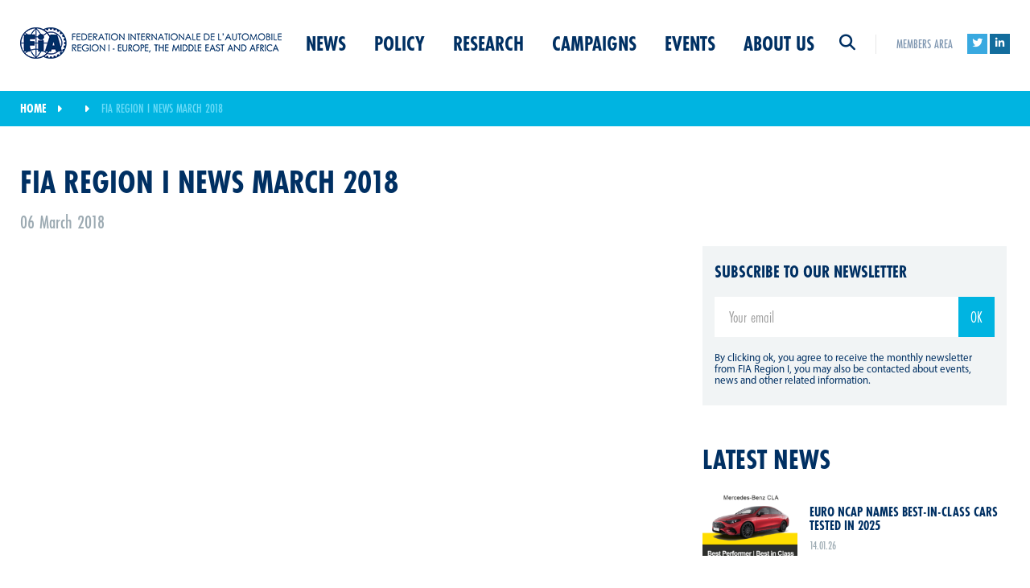

--- FILE ---
content_type: text/html; charset=UTF-8
request_url: https://www.fiaregion1.com/email/fia-region-i-news-november-2017-2-2-2/
body_size: 10456
content:
<!DOCTYPE html>
<html lang="en-GB" prefix="og: https://ogp.me/ns#">

<head>
	<meta charset="utf-8">
	<meta name="viewport" content="width=device-width, initial-scale=1.0" />
<title>FIA Region I News March 2018 - FIA Region I</title>

	<link rel="icon" type="image/png" href="https://www.fiaregion1.com/wp-content/themes/fiaregion1/images/favicon.png" />
	<link data-minify="1" rel="stylesheet" type="text/css" href="https://www.fiaregion1.com/wp-content/cache/min/1/wp-content/themes/fiaregion1/style.css?ver=1765367557" />
	<link data-minify="1" rel="stylesheet" href="https://www.fiaregion1.com/wp-content/cache/min/1/wp-content/themes/fiaregion1/css/owl.carousel.css?ver=1765367557">
	<link data-minify="1" rel="stylesheet" href="https://www.fiaregion1.com/wp-content/cache/min/1/wp-content/themes/fiaregion1/css/owl.theme.default.css?ver=1765367557">
	<link data-minify="1" rel="stylesheet" href="https://www.fiaregion1.com/wp-content/cache/min/1/wp-content/themes/fiaregion1/css/animate.css?ver=1765367557">

	<script data-minify="1" src="https://www.fiaregion1.com/wp-content/cache/min/1/jquery-1.12.4.js?ver=1765367557"></script>
	<script data-minify="1" src="https://www.fiaregion1.com/wp-content/cache/min/1/wp-content/themes/fiaregion1/js/owl.carousel.js?ver=1765367557"></script>
	<script data-minify="1" src="https://www.fiaregion1.com/wp-content/cache/min/1/6106f0614e.js?ver=1765367557"></script>
	<script data-minify="1" src="https://www.fiaregion1.com/wp-content/cache/min/1/masonry-layout@4/dist/masonry.pkgd.min.js?ver=1765367558"></script>
	<script data-minify="1" src="https://www.fiaregion1.com/wp-content/cache/min/1/masonry-layout@4/dist/masonry.pkgd.js?ver=1765367558"></script>
	<script src="https://www.fiaregion1.com/wp-content/themes/fiaregion1/js/tinysort.min.js"></script>


	
<!-- Search Engine Optimization by Rank Math PRO - https://rankmath.com/ -->
<meta name="robots" content="follow, noindex"/>
<meta property="og:locale" content="en_GB" />
<meta property="og:type" content="article" />
<meta property="og:title" content="FIA Region I News March 2018 - FIA Region I" />
<meta property="og:url" content="https://www.fiaregion1.com/email/fia-region-i-news-november-2017-2-2-2/" />
<meta name="twitter:card" content="summary_large_image" />
<meta name="twitter:title" content="FIA Region I News March 2018 - FIA Region I" />
<!-- /Rank Math WordPress SEO plugin -->

<link rel='dns-prefetch' href='//www.googletagmanager.com' />
<link rel='dns-prefetch' href='//code.jquery.com' />
<link rel='dns-prefetch' href='//use.fontawesome.com' />

<link rel="alternate" title="oEmbed (JSON)" type="application/json+oembed" href="https://www.fiaregion1.com/wp-json/oembed/1.0/embed?url=https%3A%2F%2Fwww.fiaregion1.com%2Femail%2Ffia-region-i-news-november-2017-2-2-2%2F" />
<link rel="alternate" title="oEmbed (XML)" type="text/xml+oembed" href="https://www.fiaregion1.com/wp-json/oembed/1.0/embed?url=https%3A%2F%2Fwww.fiaregion1.com%2Femail%2Ffia-region-i-news-november-2017-2-2-2%2F&#038;format=xml" />
<style id='wp-img-auto-sizes-contain-inline-css' type='text/css'>
img:is([sizes=auto i],[sizes^="auto," i]){contain-intrinsic-size:3000px 1500px}
/*# sourceURL=wp-img-auto-sizes-contain-inline-css */
</style>
<style id='wp-emoji-styles-inline-css' type='text/css'>

	img.wp-smiley, img.emoji {
		display: inline !important;
		border: none !important;
		box-shadow: none !important;
		height: 1em !important;
		width: 1em !important;
		margin: 0 0.07em !important;
		vertical-align: -0.1em !important;
		background: none !important;
		padding: 0 !important;
	}
/*# sourceURL=wp-emoji-styles-inline-css */
</style>
<style id='font-awesome-svg-styles-default-inline-css' type='text/css'>
.svg-inline--fa {
  display: inline-block;
  height: 1em;
  overflow: visible;
  vertical-align: -.125em;
}
/*# sourceURL=font-awesome-svg-styles-default-inline-css */
</style>
<link data-minify="1" rel='stylesheet' id='font-awesome-svg-styles-css' href='https://www.fiaregion1.com/wp-content/cache/min/1/wp-content/uploads/font-awesome/v6.7.2/css/svg-with-js.css?ver=1765367557' type='text/css' media='all' />
<style id='font-awesome-svg-styles-inline-css' type='text/css'>
   .wp-block-font-awesome-icon svg::before,
   .wp-rich-text-font-awesome-icon svg::before {content: unset;}
/*# sourceURL=font-awesome-svg-styles-inline-css */
</style>
<link data-minify="1" rel='stylesheet' id='crf-style-default-css' href='https://www.fiaregion1.com/wp-content/cache/min/1/wp-content/plugins/fia-plugins/css/crf-style-default.css?ver=1765367557' type='text/css' media='all' />
<link data-minify="1" rel='stylesheet' id='jquery-style-css' href='https://www.fiaregion1.com/wp-content/cache/min/1/ui/1.11.0/themes/smoothness/jquery-ui.css?ver=1765367557' type='text/css' media='all' />
<link data-minify="1" rel='stylesheet' id='font-awesome-official-css' href='https://www.fiaregion1.com/wp-content/cache/min/1/releases/v6.7.2/css/all.css?ver=1765367557' type='text/css' media='all' crossorigin="anonymous" />
<link data-minify="1" rel='stylesheet' id='font-awesome-official-v4shim-css' href='https://www.fiaregion1.com/wp-content/cache/min/1/releases/v6.7.2/css/v4-shims.css?ver=1765367557' type='text/css' media='all' crossorigin="anonymous" />
<script type="text/javascript" src="https://www.fiaregion1.com/wp-includes/js/jquery/jquery.min.js?ver=3.7.1" id="jquery-core-js"></script>
<script type="text/javascript" src="https://www.fiaregion1.com/wp-includes/js/jquery/jquery-migrate.min.js?ver=3.4.1" id="jquery-migrate-js"></script>

<!-- Google tag (gtag.js) snippet added by Site Kit -->
<!-- Google Analytics snippet added by Site Kit -->
<script type="text/javascript" src="https://www.googletagmanager.com/gtag/js?id=G-87S6L6LQVP" id="google_gtagjs-js" async></script>
<script type="text/javascript" id="google_gtagjs-js-after">
/* <![CDATA[ */
window.dataLayer = window.dataLayer || [];function gtag(){dataLayer.push(arguments);}
gtag("set","linker",{"domains":["www.fiaregion1.com"]});
gtag("js", new Date());
gtag("set", "developer_id.dZTNiMT", true);
gtag("config", "G-87S6L6LQVP");
//# sourceURL=google_gtagjs-js-after
/* ]]> */
</script>
<link rel="https://api.w.org/" href="https://www.fiaregion1.com/wp-json/" /><link rel="EditURI" type="application/rsd+xml" title="RSD" href="https://www.fiaregion1.com/xmlrpc.php?rsd" />
<meta name="generator" content="WordPress 6.9" />
<link rel='shortlink' href='https://www.fiaregion1.com/?p=4203' />
<meta name="generator" content="Site Kit by Google 1.170.0" />
<meta name="generator" content="WP Rocket 3.20.3" data-wpr-features="wpr_minify_js wpr_minify_css wpr_preload_links wpr_desktop" /></head>

<body class="wp-singular email-template-default single single-email postid-4203 wp-theme-fiaregion1" >


	<header data-rocket-location-hash="a958a4e02512def1962799edcb763194">
	<div data-rocket-location-hash="172af447f825ea622f435e854125e7a1" class="header-wrapper">

		<div data-rocket-location-hash="49ec3bb4e2f45653e4f6f3fd01a0b7bf" class="header-logo">
		<a href="/"><img src="https://www.fiaregion1.com/wp-content/themes/fiaregion1/images/logo.png"></a>
		</div>

		<div data-rocket-location-hash="e55606d725eecfc36bcc0c1053442100" class="menu-opener"><i class="fa fa-bars" aria-hidden="true"></i></div>

		<li class="search-open search-mobile"><i class="fa fa-search" aria-hidden="true"></i></li>

		<div data-rocket-location-hash="1e04097693e59d74fe0753a68de23c4d" class="header-right"><img class="logo-menu" src="https://www.fiaregion1.com/wp-content/themes/fiaregion1/images/logo-menu.png">
		<div class="menu-menu-container"><ul id="menu-menu" class="menu"><li id="menu-item-174" class="menu-item menu-item-type-taxonomy menu-item-object-category menu-item-174"><a href="https://www.fiaregion1.com/fia/news/">News</a></li>
<li id="menu-item-1187" class="menu-item menu-item-type-taxonomy menu-item-object-category menu-item-1187"><a href="https://www.fiaregion1.com/fia/policy/">Policy</a></li>
<li id="menu-item-6572" class="menu-item menu-item-type-taxonomy menu-item-object-category menu-item-6572"><a href="https://www.fiaregion1.com/fia/research/">Research</a></li>
<li id="menu-item-1164" class="menu-item menu-item-type-taxonomy menu-item-object-category menu-item-1164"><a href="https://www.fiaregion1.com/fia/campaigns-projects/">Campaigns</a></li>
<li id="menu-item-177" class="menu-item menu-item-type-post_type_archive menu-item-object-events menu-item-177"><a href="https://www.fiaregion1.com/events/">Events</a></li>
<li id="menu-item-96" class="menu-item menu-item-type-post_type menu-item-object-page menu-item-96"><a href="https://www.fiaregion1.com/about-us/">About us</a></li>
</ul></div>		<li class="search-open"><i class="fa fa-search" aria-hidden="true"></i></li>


		<a href="https://members.fiaregion1.com" class="members-link" target="_blank">Members area</a>
		<div class="service-links">
		<li><a href="https://twitter.com/FIARegionI" target="blank" class="twitter-link"><i class="fa fa-twitter" aria-hidden="true"></i></a></li>
		<li><a href="https://www.linkedin.com/company/f%C3%A9d%C3%A9ration-internationale-de-l%27automobile-fia-region-i" target="blank" class="linkedin-link"><i class="fa fa-linkedin" aria-hidden="true"></i></a></li>
		</div>

		</div>

	<div data-rocket-location-hash="c1f405c897e86d82328ba578887afe53" id="searchformcontent">
	<form method="get" id="searchform" action="https://www.fiaregion1.com/">
		<i class="fa fa-search" aria-hidden="true"></i>
		<input type="text" class="field" name="s" id="s" placeholder="Search" />
		<input type="submit" class="submit" name="submit" id="searchsubmit" value="Search" />
	</form>orm>	</div>

	</div>
	</header>



<script type="text/javascript">
    $(document).load(function (){
      $('#list-news').masonry({
        itemSelector: 'li',
      });
    });
</script>

<script>


$(".search-open").click(function () {
   $("#searchformcontent").toggle();
});


jQuery(function($){

    $('a.poplight').on('click', function() {
        var popID = $(this).data('rel'); //Trouver la pop-up correspondante
        var popWidth = $(this).data('width'); //Trouver la largeur

        $('#' + popID).fadeIn().css({ 'width': popWidth}).prepend('<a href="#" class="closed"><i class="fa fa-times" aria-hidden="true"></i></a>');

        var popMargTop = ($('#' + popID).height() + 80) / 2;
        var popMargLeft = ($('#' + popID).width() + 80) / 2;

        $('#' + popID).css({
            'margin-top' : -popMargTop,
        });

        $('body').append('<div id="fade"></div>');
        $('#fade').css({'filter' : 'alpha(opacity=50)'}).fadeIn();
        return false;
    });


    $('body').on('click', 'a.closed, #fade', function() { //Au clic sur le body...
        $('#fade , .popup_block').fadeOut(function() {
            $('#fade, a.closed').remove();
            $(".popup_block").each(function () {
	           $(this).find(".video-content").html($(this).find(".vimeo_url p").html());
            });
    });

        return false;

    });

});



$( document ).ready(function() {




$(".menu-opener").click(function(){
    $("body").toggleClass("menu-open");
});


$('#slider-home').owlCarousel({
   nav:true,
    navText: ["<img src='/wp-content/themes/fiaregion1/images/left-slide-top.png'>","<img src='/wp-content/themes/fiaregion1/images/right-slide-top.png'>"],
    items:1,
    margin:0,
    stagePadding:0,    rewind: true,

    smartSpeed:450
})


$('#slider-campaigns').owlCarousel({
    nav:true,
    margin:0,
    dots:false,
    stagePadding:0,
    smartSpeed:250,
slideBy: 'page',
    navText: ["<img src='/wp-content/themes/fiaregion1/images/left-slide.png'>","<img src='/wp-content/themes/fiaregion1/images/right-slide.png'>"],

responsive : {

    0 : {
        items: 1,
    },

    480 : {
        items: 1,
    },

    540 : {
        items: 2,
    },

    768 : {
        items: 2,
    },

    930 : {
        items: 3,

    },

   1150 : {
        items: 4,

    }
}

})




$('#slider-videos').owlCarousel({
    nav:true,
    margin:0,
    dots:false,
    stagePadding:0,
    smartSpeed:250,
slideBy: 'page',
    navText: ["<img src='/wp-content/themes/fiaregion1/images/left-slide.png'>","<img src='/wp-content/themes/fiaregion1/images/right-slide.png'>"],

responsive : {

    0 : {
        items: 1,
    },

    480 : {
        items: 1,
    },

    540 : {
        items: 2,
    },

    768 : {
        items: 2,
    },

    930 : {
        items: 3,

    },

   1150 : {
        items: 3,

    }
}

})






$('#slider-members').owlCarousel({
    nav:true,
    margin:0,
    dots:false,
    stagePadding:0,
    smartSpeed:250,
slideBy: 'page',
    navText: ["<img src='/wp-content/themes/fiaregion1/images/left-slide.png'>","<img src='/wp-content/themes/fiaregion1/images/right-slide.png'>"],
responsive : {

    0 : {
        items: 4,
    },

    480 : {
        items: 4,
    },

    768 : {
        items: 8,

    }
}
})
});




jQuery(document).ready(function($) {
    $("header").removeClass("fixed");

    $(window).scroll(function(){
        setTimeout(function() {
            var scroll = $(window).scrollTop();
            if (scroll > 90) {
                $("header").addClass("fixed");
            } else if (scroll < 90) {
                $("header").removeClass("fixed");
            }
            lastScroll = scroll;
        }, 0);
    });
});


var lastScroll = 0;

</script>

<script>
jQuery(function($) {
 var path = window.location.href; // because the 'href' property of the DOM element is the absolute path
 $('.menu-cats ul li a').each(function() {
  if (this.href === path) {
   $(this).addClass('active');
  }
 });
});
</script>

		
<section data-rocket-location-hash="dcc050250e577cbe102cc7bc7ed459b6" id="post-content">




<div data-rocket-location-hash="a9496d6cb6e2e8aa5d6a7e565bb49a41" class="breadcrumb">
	<div data-rocket-location-hash="dc77b93f6969d194cfd963a7b47a33a8" id="wrapper">




	<li><a href="/">Home</a><i class="fa fa-caret-right" aria-hidden="true"></i></li>

<li>
<i class="fa fa-caret-right" aria-hidden="true"></i>

</li>







	<li>FIA Region I News March 2018</li>
	</div>
</div>


		<div data-rocket-location-hash="c6a913aa0d0f5f9ece20eb8a4663f9a4" id="wrapper">

		<div data-rocket-location-hash="a18291a0d9ebdd202830d359d1d831a4" class="title-post">
		<h1>FIA Region I News March 2018</h1>
		<div class="date">06 March 2018</div>
		<ul class="share-links" style="display:none;">
		<li><a href="#" class="share-facebook"><i class="fa fa-facebook" aria-hidden="true"></i></a></li>

		<li><a href="#" class="share-twitter"><i class="fa fa-twitter" aria-hidden="true"></i></a></li>

		<li><a href="#" class="share-google"><i class="fa fa-google-plus" aria-hidden="true"></i></a></li>
		</ul>

		</div>

		<div data-rocket-location-hash="0a26e111ce5903a60aa27037fdafd734" class="inner-post">


		<div class="content-post">

		<div class="post-img">

</div>
				</div>

		<div class="sidebar">

<div id="newsletter-sidebar">

  <div class="content">
    <div class="title">Subscribe to our newsletter</div>
    <form method="POST" action="/"><input type="email" name="subscribe_mail" placeholder="Your email" required ><input type="submit" value="ok"></form><div style="margin: 20px 0 70px 0;"><label style="width: 100%;">By clicking ok, you agree to receive the monthly newsletter from FIA Region I, you may also be contacted about events, news and other related information.</label></div>
  </div>
</div>


<ul class="latest-posts"><h1>Latest news</h1>
		
		<li><a href="https://www.fiaregion1.com/euro-ncap-names-best-in-class-cars-tested-in-2025/">
		<div class="content-item">
<div class="img-li">
<img width="180" height="115" src="https://www.fiaregion1.com/wp-content/uploads/2026/01/Mercedes-Benz-CLA-2025-bic_banner-180x115.png" class="attachment-thumbnail-mini size-thumbnail-mini wp-post-image" alt="" decoding="async" srcset="https://www.fiaregion1.com/wp-content/uploads/2026/01/Mercedes-Benz-CLA-2025-bic_banner-180x115.png 180w, https://www.fiaregion1.com/wp-content/uploads/2026/01/Mercedes-Benz-CLA-2025-bic_banner-290x185.png 290w" sizes="(max-width: 180px) 100vw, 180px" /></div>


		<div class="title-content">
		Euro NCAP names Best-in-Class cars tested in 2025		<div class="date">14.01.26</div>
		</div>
		</div>
		</a></li>
		
		<li><a href="https://www.fiaregion1.com/fia-region-i-european-bureau-welcomes-the-automotive-package/">
		<div class="content-item">
<div class="img-li">
<img width="180" height="115" src="https://www.fiaregion1.com/wp-content/uploads/2018/02/Urban-transport-roads-city-traffic-rush-hour-congestion3-180x115.jpg" class="attachment-thumbnail-mini size-thumbnail-mini wp-post-image" alt="" decoding="async" srcset="https://www.fiaregion1.com/wp-content/uploads/2018/02/Urban-transport-roads-city-traffic-rush-hour-congestion3-180x115.jpg 180w, https://www.fiaregion1.com/wp-content/uploads/2018/02/Urban-transport-roads-city-traffic-rush-hour-congestion3-290x185.jpg 290w" sizes="(max-width: 180px) 100vw, 180px" /></div>


		<div class="title-content">
		FIA Region I/European Bureau welcomes the Automotive Package		<div class="date">17.12.25</div>
		</div>
		</div>
		</a></li>
		
		<li><a href="https://www.fiaregion1.com/green-ncap-tests-reveal-the-real-world-trade-offs-of-electric-and-combustion-cars/">
		<div class="content-item">
<div class="img-li">
<img width="180" height="115" src="https://www.fiaregion1.com/wp-content/uploads/2025/12/byd-sealion-7-2025-0240_1-scaled-1-180x115.png" class="attachment-thumbnail-mini size-thumbnail-mini wp-post-image" alt="" decoding="async" srcset="https://www.fiaregion1.com/wp-content/uploads/2025/12/byd-sealion-7-2025-0240_1-scaled-1-180x115.png 180w, https://www.fiaregion1.com/wp-content/uploads/2025/12/byd-sealion-7-2025-0240_1-scaled-1-290x185.png 290w" sizes="(max-width: 180px) 100vw, 180px" /></div>


		<div class="title-content">
		Green NCAP tests reveal the real-world trade-offs of electric and combustion cars		<div class="date">16.12.25</div>
		</div>
		</div>
		</a></li>
		
		<li><a href="https://www.fiaregion1.com/mercedes-star-shines-bright-as-euro-ncaps-final-results-deliver-safer-options-for-every-buyer/">
		<div class="content-item">
<div class="img-li">
<img width="180" height="115" src="https://www.fiaregion1.com/wp-content/uploads/2025/12/mercedes-benz-cla-2025-1108_MD-180x115.jpg" class="attachment-thumbnail-mini size-thumbnail-mini wp-post-image" alt="" decoding="async" loading="lazy" srcset="https://www.fiaregion1.com/wp-content/uploads/2025/12/mercedes-benz-cla-2025-1108_MD-180x115.jpg 180w, https://www.fiaregion1.com/wp-content/uploads/2025/12/mercedes-benz-cla-2025-1108_MD-290x185.jpg 290w" sizes="auto, (max-width: 180px) 100vw, 180px" /></div>


		<div class="title-content">
		Mercedes star shines bright as Euro NCAP’s final results deliver safer options for every buyer		<div class="date">10.12.25</div>
		</div>
		</div>
		</a></li>
				<a href="/fia/news/" class="see-all link-label">See more</a>

		</ul>




<ul class="latest-posts latest-policy"><h1>Latest policy positions</h1>
		
		<li><a href="https://www.fiaregion1.com/expert-study-on-public-ev-charging-in-europe-market-dynamics-and-consumer-perspectives/">
		<div class="content-item">
<div class="img-li">
<img width="180" height="115" src="https://www.fiaregion1.com/wp-content/uploads/2025/10/shutterstock_2049167765-180x115.jpg" class="attachment-thumbnail-mini size-thumbnail-mini wp-post-image" alt="" decoding="async" loading="lazy" srcset="https://www.fiaregion1.com/wp-content/uploads/2025/10/shutterstock_2049167765-180x115.jpg 180w, https://www.fiaregion1.com/wp-content/uploads/2025/10/shutterstock_2049167765-290x185.jpg 290w" sizes="auto, (max-width: 180px) 100vw, 180px" /></div>


		<div class="title-content">
		EXPERT STUDY ON PUBLIC EV CHARGING IN EUROPE: MARKET DYNAMICS AND CONSUMER PERSPECTIVES		<div class="date">08.10.25</div>
		</div>
		</div>
		</a></li>
		
		<li><a href="https://www.fiaregion1.com/top-european-safety-groups-warn-against-lowering-standards-with-u-s-vehicle-imports/">
		<div class="content-item">
<div class="img-li">
<img width="180" height="115" src="https://www.fiaregion1.com/wp-content/uploads/2025/03/shutterstock_781834270-180x115.jpg" class="attachment-thumbnail-mini size-thumbnail-mini wp-post-image" alt="" decoding="async" loading="lazy" srcset="https://www.fiaregion1.com/wp-content/uploads/2025/03/shutterstock_781834270-180x115.jpg 180w, https://www.fiaregion1.com/wp-content/uploads/2025/03/shutterstock_781834270-290x185.jpg 290w" sizes="auto, (max-width: 180px) 100vw, 180px" /></div>


		<div class="title-content">
		Top European safety groups warn against lowering standards with U.S. vehicle imports		<div class="date">07.03.25</div>
		</div>
		</div>
		</a></li>
		
		<li><a href="https://www.fiaregion1.com/fia-region-i-contribution-consultation-future-of-european-automotive-industry/">
		<div class="content-item">
<div class="img-li">
<img width="180" height="115" src="https://www.fiaregion1.com/wp-content/uploads/2025/02/shutterstock_2374438937-180x115.jpg" class="attachment-thumbnail-mini size-thumbnail-mini wp-post-image" alt="" decoding="async" loading="lazy" srcset="https://www.fiaregion1.com/wp-content/uploads/2025/02/shutterstock_2374438937-180x115.jpg 180w, https://www.fiaregion1.com/wp-content/uploads/2025/02/shutterstock_2374438937-290x185.jpg 290w" sizes="auto, (max-width: 180px) 100vw, 180px" /></div>


		<div class="title-content">
		FIA Region I contribution to the consultation on the “Future of the European Automotive Industry”		<div class="date">12.02.25</div>
		</div>
		</div>
		</a></li>
		
		<li><a href="https://www.fiaregion1.com/expert-study-on-sustainability-and-energy-efficiency-of-electric-vehicles/">
		<div class="content-item">
<div class="img-li">
<img width="180" height="115" src="https://www.fiaregion1.com/wp-content/uploads/2024/09/EV-Study-180x115.jpg" class="attachment-thumbnail-mini size-thumbnail-mini wp-post-image" alt="" decoding="async" loading="lazy" srcset="https://www.fiaregion1.com/wp-content/uploads/2024/09/EV-Study-180x115.jpg 180w, https://www.fiaregion1.com/wp-content/uploads/2024/09/EV-Study-290x185.jpg 290w" sizes="auto, (max-width: 180px) 100vw, 180px" /></div>


		<div class="title-content">
		EXPERT STUDY ON SUSTAINABILITY AND ENERGY EFFICIENCY OF ELECTRIC VEHICLES		<div class="date">24.09.24</div>
		</div>
		</div>
		</a></li>
				<a href="/fia/policy/" class="see-all link-label">See more</a>
		<br><br>
		</ul>


		</div>
		</div>

		</div>


</section>


<section id="related-news" class="grey-background" >
				<div data-rocket-location-hash="0f1f0dd407bc18a86d0f61902d9ffc62" id="wrapper">
					<div data-rocket-location-hash="e1259e3b2676bddec72ead6fd24bd32a" class="title-section">
						<h1>related articles</h1>
					</div>
					<ul>			<a href="https://www.fiaregion1.com/race-launches-safe-school-journeys/" rel="bookmark" title="RACE launches “Safe School Journeys”">
			<li><div class="relatedthumb"><img width="290" height="185" src="https://www.fiaregion1.com/wp-content/uploads/2022/08/52124192260_2ff599668d_o-290x185.jpg" class="attachment-thumbnail-related size-thumbnail-related wp-post-image" alt="" decoding="async" loading="lazy" srcset="https://www.fiaregion1.com/wp-content/uploads/2022/08/52124192260_2ff599668d_o-290x185.jpg 290w, https://www.fiaregion1.com/wp-content/uploads/2022/08/52124192260_2ff599668d_o-180x115.jpg 180w" sizes="auto, (max-width: 290px) 100vw, 290px" /></div>
			<div class="relatedcontent">
			RACE launches “Safe School Journeys”			<div class="date">26.08.22</div>
			</div>
			</li></a>
				<a href="https://www.fiaregion1.com/consumer-survey-understanding-drivers-preferences-and-attitudes-in-europe/" rel="bookmark" title="Consumer survey: Understanding drivers&#8217; preferences and attitudes in Europe">
			<li><div class="relatedthumb"><img width="290" height="185" src="https://www.fiaregion1.com/wp-content/uploads/2023/09/Asset_thumbnail-290x185.png" class="attachment-thumbnail-related size-thumbnail-related wp-post-image" alt="" decoding="async" loading="lazy" srcset="https://www.fiaregion1.com/wp-content/uploads/2023/09/Asset_thumbnail-290x185.png 290w, https://www.fiaregion1.com/wp-content/uploads/2023/09/Asset_thumbnail-180x115.png 180w" sizes="auto, (max-width: 290px) 100vw, 290px" /></div>
			<div class="relatedcontent">
			Consumer survey: Understanding drivers&#8217; preferences and attitudes in Europe			<div class="date">19.09.23</div>
			</div>
			</li></a>
				<a href="https://www.fiaregion1.com/fia-action-for-road-safety/" rel="bookmark" title="FIA ACTION FOR ROAD SAFETY">
			<li><div class="relatedthumb"><img width="200" height="69" src="https://www.fiaregion1.com/wp-content/uploads/2017/02/fia000_logo_afrs_rgb_new_200.jpg" class="attachment-thumbnail-related size-thumbnail-related wp-post-image" alt="" decoding="async" loading="lazy" srcset="https://www.fiaregion1.com/wp-content/uploads/2017/02/fia000_logo_afrs_rgb_new_200.jpg 200w, https://www.fiaregion1.com/wp-content/uploads/2017/02/fia000_logo_afrs_rgb_new_200-115x40.jpg 115w" sizes="auto, (max-width: 200px) 100vw, 200px" /></div>
			<div class="relatedcontent">
			FIA ACTION FOR ROAD SAFETY			<div class="date">17.05.17</div>
			</div>
			</li></a>
				<a href="https://www.fiaregion1.com/club-news-tailgating-not-brake-performance-causes-rear-end-collisions-says-adac/" rel="bookmark" title="Club news: Tailgating, not brake performance, causes rear-end collisions says ADAC">
			<li><div class="relatedthumb"><img width="290" height="185" src="https://www.fiaregion1.com/wp-content/uploads/2015/11/Motorway-Instrastructure-Roads-33-290x185.jpg" class="attachment-thumbnail-related size-thumbnail-related wp-post-image" alt="" decoding="async" loading="lazy" srcset="https://www.fiaregion1.com/wp-content/uploads/2015/11/Motorway-Instrastructure-Roads-33-290x185.jpg 290w, https://www.fiaregion1.com/wp-content/uploads/2015/11/Motorway-Instrastructure-Roads-33-180x115.jpg 180w" sizes="auto, (max-width: 290px) 100vw, 290px" /></div>
			<div class="relatedcontent">
			Club news: Tailgating, not brake performance, causes rear-end collisions says ADAC			<div class="date">09.11.15</div>
			</div>
			</li></a>
	</ul></div></section>
	


			
<script>
$( document ).ready(function() {
    $('#accordion .content').hide();
    $('#accordion .title-job').click(function() {
         
            $('#accordion .title-job').removeClass('active').next().slideUp('slow');

        if($(this).next().is(':hidden')) {
            $('#accordion .title-job').removeClass('active').next().slideUp('slow');
            $(this).toggleClass('active').next().slideDown('slow');
        }
    });
});
</script>
<script data-minify="1" src="https://www.fiaregion1.com/wp-content/cache/min/1/wp-content/themes/fiaregion1/js/script.js?ver=1765367558"></script>
<footer data-rocket-location-hash="6d41299430b196ebba444d9c2079e0eb">
<div data-rocket-location-hash="8e58ab9a0663112380503fd5ad7a8d23" class="bloc-social">
	<div data-rocket-location-hash="6b9fdc371aed5bbc47668604704e17d6" class="footer-inner">
						
			<a href="https://twitter.com/FIARegionI" target="blank">
			<div class="social-item ">
			<div class="social-logo">
			<img src="/wp-content/themes/fiaregion1/images/twitter.svg" width="30" height="30" alt="" title="">    </div>
			<div class="social-title">Twitter</div>
			</div>
			</a>

			<a target="_blank" href="https://www.linkedin.com/company/f%C3%A9d%C3%A9ration-internationale-de-l%27automobile-fia-region-i">
			<div class="social-item ">
			<div class="social-logo">
			<img src="/wp-content/themes/fiaregion1/images/linkedin.png" width="34" height="35" alt="" title="">    </div>
			<div class="social-title">Linkedin</div>
			</div>
			</a>
						
			<a target="_blank" href="http://vimeo.com/fiaregion1">
			<div class="social-item ">
			<div class="social-logo">
			<img src="/wp-content/themes/fiaregion1/images/vimeo.png" width="34" height="35" alt="" title="">    </div>
			<div class="social-title">Vimeo</div>
			</div>
			</a>



	</div>
</div>

<div data-rocket-location-hash="0ed5dca3358d114c8c3654057a16137e" class="bloc-link">
	<div data-rocket-location-hash="5533eb508402487581d9b23ce61c3413" class="footer-inner">


		<ul class="ul-1">
		<div class="title-link">OTHER FIA WEBSITES</div>
		<div class="menu-websites-container"><ul id="menu-websites" class="menu"><li id="menu-item-3868" class="menu-item menu-item-type-custom menu-item-object-custom menu-item-3868"><a href="http://mycarmydata.eu/">My Car My Data</a></li>
<li id="menu-item-907" class="menu-item menu-item-type-custom menu-item-object-custom menu-item-907"><a href="http://www.fia.com">FIA</a></li>
<li id="menu-item-1976" class="menu-item menu-item-type-custom menu-item-object-custom menu-item-1976"><a href="http://www.internationaldrivingpermit.org/">FIA/ AIT IDP</a></li>
<li id="menu-item-4768" class="menu-item menu-item-type-custom menu-item-object-custom menu-item-4768"><a href="http://www.carnetdepassage.org/">FIA Carnet de passage</a></li>
<li id="menu-item-1210" class="menu-item menu-item-type-custom menu-item-object-custom menu-item-1210"><a href="http://www.fiafoundation.org/">FIA Foundation</a></li>
<li id="menu-item-1209" class="menu-item menu-item-type-custom menu-item-object-custom menu-item-1209"><a href="http://www.fia.com/fia-action-road-safety">FIA Action for Road Safety</a></li>
</ul></div>
		</ul>
		<ul class="ul-2">
		<div class="title-link">Quicklinks</div>
		<div class="menu-quicklinks-container"><ul id="menu-quicklinks" class="menu"><li id="menu-item-909" class="menu-item menu-item-type-taxonomy menu-item-object-category menu-item-909"><a href="https://www.fiaregion1.com/fia/news/">News</a></li>
<li id="menu-item-910" class="menu-item menu-item-type-taxonomy menu-item-object-category menu-item-910"><a href="https://www.fiaregion1.com/fia/policy/">Policy positions and studies</a></li>
<li id="menu-item-1980" class="menu-item menu-item-type-custom menu-item-object-custom menu-item-1980"><a href="https://www.fiaregion1.com/fia-region-i-in-the-news/">FIA Region I in press</a></li>
<li id="menu-item-1981" class="menu-item menu-item-type-custom menu-item-object-custom menu-item-1981"><a href="https://www.fiaregion1.com/videos/">Videos</a></li>
<li id="menu-item-1982" class="menu-item menu-item-type-custom menu-item-object-custom menu-item-1982"><a href="https://www.fiaregion1.com/about-us/members/">Member Clubs</a></li>
<li id="menu-item-913" class="menu-item menu-item-type-post_type menu-item-object-page menu-item-913"><a href="https://www.fiaregion1.com/about-us/contact-region-1/">Contact Region I</a></li>
</ul></div>
		</ul>
		<ul class="ul-3">
		<div class="title-link">Contact</div>
		<p><b>FIA REGION I</b></p>
<p><i class="fa fa-map-marker" aria-hidden="true"></i> Avenue des Arts<br />
50, 1000 Brussels, BELGIUM</p>
<p><i class="fa fa-phone" aria-hidden="true"></i> +32 2 280 07 58<br />
<i class="fa fa-envelope" aria-hidden="true"></i> info.region1@fia.com</p>
		</ul>

	</div>
</div>


<div data-rocket-location-hash="142492743fba90e464f8154b1fbeef62" class="bloc-copyright">
	<div data-rocket-location-hash="0c7d9daf7b9a82a1ce9cdfb9ba935792" id="wrapper">
		©2026 Fia Region I
		<a href="/privacy-policy/" style="float: right;color: #003063;">Privacy Notice</a></li>
	</div>	
</div>


</footer>

<script type="speculationrules">
{"prefetch":[{"source":"document","where":{"and":[{"href_matches":"/*"},{"not":{"href_matches":["/wp-*.php","/wp-admin/*","/wp-content/uploads/*","/wp-content/*","/wp-content/plugins/*","/wp-content/themes/fiaregion1/*","/*\\?(.+)"]}},{"not":{"selector_matches":"a[rel~=\"nofollow\"]"}},{"not":{"selector_matches":".no-prefetch, .no-prefetch a"}}]},"eagerness":"conservative"}]}
</script>
<script type="text/javascript" src="https://www.fiaregion1.com/wp-includes/js/jquery/ui/core.min.js?ver=1.13.3" id="jquery-ui-core-js"></script>
<script type="text/javascript" src="https://www.fiaregion1.com/wp-includes/js/jquery/ui/datepicker.min.js?ver=1.13.3" id="jquery-ui-datepicker-js"></script>
<script type="text/javascript" id="jquery-ui-datepicker-js-after">
/* <![CDATA[ */
jQuery(function(jQuery){jQuery.datepicker.setDefaults({"closeText":"Close","currentText":"Today","monthNames":["January","February","March","April","May","June","July","August","September","October","November","December"],"monthNamesShort":["Jan","Feb","Mar","Apr","May","Jun","Jul","Aug","Sep","Oct","Nov","Dec"],"nextText":"Next","prevText":"Previous","dayNames":["Sunday","Monday","Tuesday","Wednesday","Thursday","Friday","Saturday"],"dayNamesShort":["Sun","Mon","Tue","Wed","Thu","Fri","Sat"],"dayNamesMin":["S","M","T","W","T","F","S"],"dateFormat":"d MM yy","firstDay":1,"isRTL":false});});
//# sourceURL=jquery-ui-datepicker-js-after
/* ]]> */
</script>
<script type="text/javascript" id="rocket-browser-checker-js-after">
/* <![CDATA[ */
"use strict";var _createClass=function(){function defineProperties(target,props){for(var i=0;i<props.length;i++){var descriptor=props[i];descriptor.enumerable=descriptor.enumerable||!1,descriptor.configurable=!0,"value"in descriptor&&(descriptor.writable=!0),Object.defineProperty(target,descriptor.key,descriptor)}}return function(Constructor,protoProps,staticProps){return protoProps&&defineProperties(Constructor.prototype,protoProps),staticProps&&defineProperties(Constructor,staticProps),Constructor}}();function _classCallCheck(instance,Constructor){if(!(instance instanceof Constructor))throw new TypeError("Cannot call a class as a function")}var RocketBrowserCompatibilityChecker=function(){function RocketBrowserCompatibilityChecker(options){_classCallCheck(this,RocketBrowserCompatibilityChecker),this.passiveSupported=!1,this._checkPassiveOption(this),this.options=!!this.passiveSupported&&options}return _createClass(RocketBrowserCompatibilityChecker,[{key:"_checkPassiveOption",value:function(self){try{var options={get passive(){return!(self.passiveSupported=!0)}};window.addEventListener("test",null,options),window.removeEventListener("test",null,options)}catch(err){self.passiveSupported=!1}}},{key:"initRequestIdleCallback",value:function(){!1 in window&&(window.requestIdleCallback=function(cb){var start=Date.now();return setTimeout(function(){cb({didTimeout:!1,timeRemaining:function(){return Math.max(0,50-(Date.now()-start))}})},1)}),!1 in window&&(window.cancelIdleCallback=function(id){return clearTimeout(id)})}},{key:"isDataSaverModeOn",value:function(){return"connection"in navigator&&!0===navigator.connection.saveData}},{key:"supportsLinkPrefetch",value:function(){var elem=document.createElement("link");return elem.relList&&elem.relList.supports&&elem.relList.supports("prefetch")&&window.IntersectionObserver&&"isIntersecting"in IntersectionObserverEntry.prototype}},{key:"isSlowConnection",value:function(){return"connection"in navigator&&"effectiveType"in navigator.connection&&("2g"===navigator.connection.effectiveType||"slow-2g"===navigator.connection.effectiveType)}}]),RocketBrowserCompatibilityChecker}();
//# sourceURL=rocket-browser-checker-js-after
/* ]]> */
</script>
<script type="text/javascript" id="rocket-preload-links-js-extra">
/* <![CDATA[ */
var RocketPreloadLinksConfig = {"excludeUris":"/(?:.+/)?feed(?:/(?:.+/?)?)?$|/(?:.+/)?embed/|/(index.php/)?(.*)wp-json(/.*|$)|/refer/|/go/|/recommend/|/recommends/","usesTrailingSlash":"1","imageExt":"jpg|jpeg|gif|png|tiff|bmp|webp|avif|pdf|doc|docx|xls|xlsx|php","fileExt":"jpg|jpeg|gif|png|tiff|bmp|webp|avif|pdf|doc|docx|xls|xlsx|php|html|htm","siteUrl":"https://www.fiaregion1.com","onHoverDelay":"100","rateThrottle":"3"};
//# sourceURL=rocket-preload-links-js-extra
/* ]]> */
</script>
<script type="text/javascript" id="rocket-preload-links-js-after">
/* <![CDATA[ */
(function() {
"use strict";var r="function"==typeof Symbol&&"symbol"==typeof Symbol.iterator?function(e){return typeof e}:function(e){return e&&"function"==typeof Symbol&&e.constructor===Symbol&&e!==Symbol.prototype?"symbol":typeof e},e=function(){function i(e,t){for(var n=0;n<t.length;n++){var i=t[n];i.enumerable=i.enumerable||!1,i.configurable=!0,"value"in i&&(i.writable=!0),Object.defineProperty(e,i.key,i)}}return function(e,t,n){return t&&i(e.prototype,t),n&&i(e,n),e}}();function i(e,t){if(!(e instanceof t))throw new TypeError("Cannot call a class as a function")}var t=function(){function n(e,t){i(this,n),this.browser=e,this.config=t,this.options=this.browser.options,this.prefetched=new Set,this.eventTime=null,this.threshold=1111,this.numOnHover=0}return e(n,[{key:"init",value:function(){!this.browser.supportsLinkPrefetch()||this.browser.isDataSaverModeOn()||this.browser.isSlowConnection()||(this.regex={excludeUris:RegExp(this.config.excludeUris,"i"),images:RegExp(".("+this.config.imageExt+")$","i"),fileExt:RegExp(".("+this.config.fileExt+")$","i")},this._initListeners(this))}},{key:"_initListeners",value:function(e){-1<this.config.onHoverDelay&&document.addEventListener("mouseover",e.listener.bind(e),e.listenerOptions),document.addEventListener("mousedown",e.listener.bind(e),e.listenerOptions),document.addEventListener("touchstart",e.listener.bind(e),e.listenerOptions)}},{key:"listener",value:function(e){var t=e.target.closest("a"),n=this._prepareUrl(t);if(null!==n)switch(e.type){case"mousedown":case"touchstart":this._addPrefetchLink(n);break;case"mouseover":this._earlyPrefetch(t,n,"mouseout")}}},{key:"_earlyPrefetch",value:function(t,e,n){var i=this,r=setTimeout(function(){if(r=null,0===i.numOnHover)setTimeout(function(){return i.numOnHover=0},1e3);else if(i.numOnHover>i.config.rateThrottle)return;i.numOnHover++,i._addPrefetchLink(e)},this.config.onHoverDelay);t.addEventListener(n,function e(){t.removeEventListener(n,e,{passive:!0}),null!==r&&(clearTimeout(r),r=null)},{passive:!0})}},{key:"_addPrefetchLink",value:function(i){return this.prefetched.add(i.href),new Promise(function(e,t){var n=document.createElement("link");n.rel="prefetch",n.href=i.href,n.onload=e,n.onerror=t,document.head.appendChild(n)}).catch(function(){})}},{key:"_prepareUrl",value:function(e){if(null===e||"object"!==(void 0===e?"undefined":r(e))||!1 in e||-1===["http:","https:"].indexOf(e.protocol))return null;var t=e.href.substring(0,this.config.siteUrl.length),n=this._getPathname(e.href,t),i={original:e.href,protocol:e.protocol,origin:t,pathname:n,href:t+n};return this._isLinkOk(i)?i:null}},{key:"_getPathname",value:function(e,t){var n=t?e.substring(this.config.siteUrl.length):e;return n.startsWith("/")||(n="/"+n),this._shouldAddTrailingSlash(n)?n+"/":n}},{key:"_shouldAddTrailingSlash",value:function(e){return this.config.usesTrailingSlash&&!e.endsWith("/")&&!this.regex.fileExt.test(e)}},{key:"_isLinkOk",value:function(e){return null!==e&&"object"===(void 0===e?"undefined":r(e))&&(!this.prefetched.has(e.href)&&e.origin===this.config.siteUrl&&-1===e.href.indexOf("?")&&-1===e.href.indexOf("#")&&!this.regex.excludeUris.test(e.href)&&!this.regex.images.test(e.href))}}],[{key:"run",value:function(){"undefined"!=typeof RocketPreloadLinksConfig&&new n(new RocketBrowserCompatibilityChecker({capture:!0,passive:!0}),RocketPreloadLinksConfig).init()}}]),n}();t.run();
}());

//# sourceURL=rocket-preload-links-js-after
/* ]]> */
</script>
<script>var rocket_beacon_data = {"ajax_url":"https:\/\/www.fiaregion1.com\/wp-admin\/admin-ajax.php","nonce":"b0631a4337","url":"https:\/\/www.fiaregion1.com\/email\/fia-region-i-news-november-2017-2-2-2","is_mobile":false,"width_threshold":1600,"height_threshold":700,"delay":500,"debug":null,"status":{"atf":true,"lrc":true,"preconnect_external_domain":true},"elements":"img, video, picture, p, main, div, li, svg, section, header, span","lrc_threshold":1800,"preconnect_external_domain_elements":["link","script","iframe"],"preconnect_external_domain_exclusions":["static.cloudflareinsights.com","rel=\"profile\"","rel=\"preconnect\"","rel=\"dns-prefetch\"","rel=\"icon\""]}</script><script data-name="wpr-wpr-beacon" src='https://www.fiaregion1.com/wp-content/plugins/wp-rocket/assets/js/wpr-beacon.min.js' async></script></body>
</html>
<!-- This website is like a Rocket, isn't it? Performance optimized by WP Rocket. Learn more: https://wp-rocket.me -->

--- FILE ---
content_type: text/css; charset=utf-8
request_url: https://www.fiaregion1.com/wp-content/cache/min/1/wp-content/themes/fiaregion1/style.css?ver=1765367557
body_size: 8273
content:
.single .content-post img[src*="members.fiareOLD"]{display:none}@font-face{font-display:swap;font-family:'FuturaPTCond-Bold';src:url(../../../../../../themes/fiaregion1/fonts/FuturaPTCond-Bold.otf) format('opentype'),url(../../../../../../themes/fiaregion1/fonts/FuturaPTCond-Bold.eot) format('embedded-opentype'),url(../../../../../../themes/fiaregion1/fonts/FuturaPTCond-Bold.woff) format('woff'),url(../../../../../../themes/fiaregion1/fonts/FuturaPTCond-Bold.ttf) format('truetype'),url('../../../../../../themes/fiaregion1/fonts/FuturaPTCond-Bold.svg#FuturaPTCond-Bold') format('svg');font-weight:400;font-style:normal}@font-face{font-display:swap;font-family:'FuturaPTCond-Medium';src:url(../../../../../../themes/fiaregion1/fonts/FuturaPTCond-Medium.otf) format('opentype'),url(../../../../../../themes/fiaregion1/fonts/FuturaPTCond-Medium.eot) format('embedded-opentype'),url(../../../../../../themes/fiaregion1/fonts/FuturaPTCond-Medium.woff) format('woff'),url(../../../../../../themes/fiaregion1/fonts/FuturaPTCond-Medium.ttf) format('truetype'),url('../../../../../../themes/fiaregion1/fonts/FuturaPTCond-Medium.svg#FuturaPTCond-Medium') format('svg');font-weight:400;font-style:normal}@font-face{font-display:swap;font-family:'FuturaPTCond-Book';src:url(../../../../../../themes/fiaregion1/fonts/FuturaPTCond-Book.otf) format('opentype'),url(../../../../../../themes/fiaregion1/fonts/FuturaPTCond-Book.eot) format('embedded-opentype'),url(../../../../../../themes/fiaregion1/fonts/FuturaPTCond-Book.woff) format('woff'),url(../../../../../../themes/fiaregion1/fonts/FuturaPTCond-Book.ttf) format('truetype'),url('../../../../../../themes/fiaregion1/fonts/FuturaPTCond-Book.svg#FuturaPTCond-Book') format('svg');font-weight:400;font-style:normal}@font-face{font-display:swap;font-family:'MyriadPro-Regular';src:url(../../../../../../themes/fiaregion1/fonts/MyriadPro-Regular.otf) format('opentype'),url(../../../../../../themes/fiaregion1/fonts/MyriadPro-Regular.eot) format('embedded-opentype'),url(../../../../../../themes/fiaregion1/fonts/MyriadPro-Regular.woff) format('woff'),url(../../../../../../themes/fiaregion1/fonts/MyriadPro-Regular.ttf) format('truetype'),url('../../../../../../themes/fiaregion1/fonts/MyriadPro-Regular.svg#MyriadPro-Regular') format('svg');font-weight:400;font-style:normal}html,body{height:100%;margin:0}body{background:#fff;color:#003063;padding:0;margin:0;font-family:"MyriadPro-Regular","Arial";font-weight:400;font-style:normal;line-height:1.5;padding-top:113px;position:relative}ul,ol,li{margin:0;padding:0;list-style:none}.page-id-4542 iframe{width:1165px;height:660px;max-width:100%!important}iframe{max-width:100%!important}img{max-width:100%;height:auto}img.alignleft{float:left;margin-right:25px;margin-bottom:25px;margin-top:5px}a{text-decoration:none}h1{font-family:'FuturaPTCond-Bold';text-transform:uppercase;font-size:44px;color:#003063;display:inline-block;margin:15px 0 30px;vertical-align:top;line-height:.8em;font-weight:400}h2{font-family:'FuturaPTCond-book';color:#003063;font-size:26px;font-weight:400;text-transform:uppercase;margin:0;padding:0;padding-left:10px;letter-spacing:.5px;opacity:.5}h3 a{color:#fff!important;background:#00b4e1;display:inline-block;font-size:20px;padding:8px 15px;font-family:'FuturaPTCond-Medium';text-transform:uppercase;margin-right:10px;font-weight:400}#wrapper{max-width:1245px;margin:0 auto;padding:0 25px}.grey-background{background:#f1f4f5}section{padding:50px 0}section:before,section:after{content:"";display:table;clear:both}a.btn-mini:hover{box-shadow:inset 0 50px 0 0 rgba(0,0,0,.1)}.btn-mini{display:inline-block;padding:5px 12px;text-transform:uppercase;font-family:'FuturaPTCond-Medium';font-size:16px;color:#fff;letter-spacing:.6px;background-color:#00b4e1;-moz-transition:transition 0.2s;-o-transition:transition 0.2s;-webkit-transition:transition 0.2s;transition:all 0.2s;margin-top:14px;outline:none;border:0}a.btn-mini i{font-size:12px}a.see-all.link-label,select{height:45px;display:inline-block;padding:0 20px;line-height:45px;text-transform:uppercase;font-family:'FuturaPTCond-Medium';font-size:20px;color:#fff;background-color:#00b4e1;-moz-transition:background-color 0.2s;-o-transition:background-color 0.2s;-webkit-transition:background-color 0.2s;transition:background-color 0.2s;float:right;margin-top:14px;outline:none;border:0}select{color:#7992ac;background-color:#f1f4f5;margin-top:4px}option.level-1{font-family:'FuturaPTCond-Book';letter-spacing:.3px;text-transform:none}a.see-all.link-label:hover{background-color:#00a8d2}header.fixed #searchformcontent{top:95px}#searchformcontent{display:none;position:absolute;top:130px;left:0;right:0;transition:all 0.1s ease}#searchformcontent i{position:absolute;font-size:34px;color:#003063;opacity:.5;padding:26px}input#s{width:100%;padding:20px;font-size:36px;border:0;-moz-box-shadow:0 15px 15px -12px rgba(0,0,0,.15);-webkit-box-shadow:0 15px 15px -12px rgba(0,0,0,.15);box-shadow:0 15px 15px -12px rgba(0,0,0,.15);font-family:'FuturaPTCond-Medium';color:#003063;text-transform:uppercase;letter-spacing:.5px;box-sizing:border-box;outline:0;padding-left:85px}input#s::placeholder{color:#8098b1}input#searchsubmit{height:45px;display:inline-block;padding:0 20px;line-height:45px;text-transform:uppercase;font-family:'FuturaPTCond-Medium';font-size:20px;color:#fff;background-color:#00b4e1;-moz-transition:background-color 0.2s;-o-transition:background-color 0.2s;-webkit-transition:background-color 0.2s;transition:background-color 0.2s;margin-top:20px;border:0;position:absolute;right:20px;top:0}li.search-open.search-mobile{display:none}header{position:fixed;top:0;right:0;width:100%;z-index:99;background:#fff;-webkit-transition:all 0.1s ease;-moz-transition:all 0.1s ease;-o-transition:all 0.1s ease;transition:all 0.1s ease}header.fixed{-moz-box-shadow:0 0 20px rgba(0,0,0,.15);-webkit-box-shadow:0 0 20px rgba(0,0,0,.15);box-shadow:0 0 15px rgba(0,0,0,.15)}header.fixed .header-wrapper{padding:10px 25px}img.logo-menu{display:none}.header-wrapper{max-width:1365px;margin:0 auto;padding:25px;-webkit-transition:all 0.1s ease;-moz-transition:all 0.1s ease;-o-transition:all 0.1s ease;transition:all 0.1s ease;position:relative}header.fixed .header-logo img{width:280px}.header-logo img{-webkit-transition:all 0.1s ease;-moz-transition:all 0.1s ease;-o-transition:all 0.1s ease;transition:all 0.1s ease;width:325px}.header-logo{display:inline-block;vertical-align:middle;line-height:1.1em}.menu-opener{display:none}.header-right{float:right;padding:10px 0}header.fixed .header-right ul li a{font-size:23px}.header-right ul li a{font-family:'FuturaPTCond-Bold';text-transform:uppercase;font-size:26px;color:#003063;padding:0 16px;transition:color 0.2s;-webkit-transition:all 0.1s ease;-moz-transition:all 0.1s ease;-o-transition:all 0.1s ease;transition:all 0.1s ease}.header-right ul li a:hover{color:#00b4e1}.header-right ul li{display:inline-block}.menu-menu-container{display:inline-block;vertical-align:middle}.service-links{display:inline-block;vertical-align:middle}li.search-open{display:inline-block;vertical-align:middle;font-size:20px;padding:0 12px;cursor:pointer}.service-links li{display:inline-block;vertical-align:middle}.service-links li a{color:#fff;height:25px;font-size:13px;width:25px;display:block;text-align:center;line-height:25px}.service-links li a.twitter-link{background-color:#39a9e0}.service-links li a.linkedin-link{background-color:#136d9d}a.members-link{display:inline-block;vertical-align:middle;font-family:'FuturaPTCond-Medium';color:#003063;text-transform:uppercase;opacity:.5;padding:0 15px;border-left:1px solid #cecece;padding-left:25px;margin-left:10px}.content-head li .title{font-family:'FuturaPTCond-Bold';text-transform:uppercase;font-size:21px;line-height:1em}.content-head li p{font-family:"MyriadPro-Regular","Arial";font-size:14px;color:#fff;text-transform:none;margin:0;padding-top:15px;line-height:1.35em;height:65px}.content-head ul li a{display:block;position:relative;padding:15px;padding-bottom:40px}.content-head ul li{z-index:2;position:relative;width:25%;color:#fff;float:left;padding:15px 5px;text-align:center;box-sizing:border-box}.content-head ul li a{color:#fff}.content-head ul li a:hover{opacity:.9}.content-head{display:table;margin:30px 0;width:100%;box-sizing:border-box}.content-head li .icon{max-width:100px;margin:5px auto}.content-head li .icon img{border-radius:50%}.content-bottom-news{width:100%;box-sizing:border-box;display:table}.bottom-news{width:50%;float:left}.category-policy a{color:inherit}.category-policy .popup_block{height:345px;display:none;background:#fff;color:#003063;position:fixed;top:50%;transform:translateY(-50%);right:0;margin:0 auto;z-index:99999;max-width:940px;margin-top:0!important;width:100%;overflow:hidden;overflow-y:auto;bottom:0}.category-policy .popup_block .content-text{padding:20px}.category-policy a.closed{color:#fff}hr{opacity:.3}.menu-cats li a.active{background:#003063;color:#fff}.menu-cats li a:hover{color:#003063}.menu-cats li a.active:hover{color:#fff}.menu-cats li a{padding:10px 20px;background:#f1f4f5;display:inline-block;box-sizing:border-box;color:rgba(0,48,99,.5);font-family:'FuturaPTCond-Medium';text-transform:uppercase;font-size:18px}.menu-cats li{z-index:2;position:relative;padding:0 6px;width:auto;box-sizing:border-box;vertical-align:top;float:left}.menu-cats{margin-top:35px}.menu-cats ul{display:table;width:100%;box-sizing:border-box}.menu-cats li .icon{display:inline-block;vertical-align:middle;box-sizing:border-box;width:30px;line-height:0;display:none}.menu-cats-search input,.menu-cats-search select{height:45px;display:inline-block;padding:0 20px;line-height:45px;text-transform:uppercase;font-family:'FuturaPTCond-Medium';font-size:20px;color:#7992ac;background-color:#f1f4f5;-moz-transition:background-color 0.2s;-o-transition:background-color 0.2s;-webkit-transition:background-color 0.2s;transition:background-color 0.2s;margin-top:0;outline:none;border:1px solid;border-radius:5px}#slider-home{background:#003063;line-height:0;max-width:1500px;height:75vh!important;margin:0 auto;overflow:hidden;max-height:670px}#slider-home .item{height:75vh!important;overflow:hidden;max-height:670px}#slider-home .owl-dots{position:absolute;z-index:99;bottom:25px;left:25px}#slider-home .owl-nav [class*='owl-']{color:#FFF;font-size:14px;margin:0;padding:25px 15px;background:#000;display:inline-block;cursor:pointer;border-radius:0;position:absolute;opacity:.4;transform:translateY(-50%);top:50%}#slider-home .owl-nav [class*='owl-']:hover{background:#000}#slider-home .owl-next{right:0}#slider-home .owl-prev{left:0}#slider-home .image-slider{width:61.25%;display:inline-block;background-size:cover!important;background-position:center center;vertical-align:middle;position:absolute;top:0;left:0;bottom:0}#slider-home .image-slider:after{content:"";position:absolute;top:0;right:-1px;height:100%;background:url(/wp-content/themes/fiaregion1/images/bluebg.png);width:204px;background-position:top left}#slider-home .image-slider img{width:100%;height:auto}#slider-home .title-slider{width:38.75%;display:inline-block;vertical-align:middle;color:#fff;font-family:'FuturaPTCond-Bold';text-transform:uppercase;font-size:42px;line-height:.9em;background:#003063;padding:20px 70px;box-sizing:border-box;position:absolute;top:50%;transform:translateY(-50%);right:0}#slider-home .title-slider p{font-size:17px;text-transform:none;font-family:"MyriadPro-Regular","Arial";line-height:1.3em;margin-bottom:0}#slider-home.owl-theme .owl-nav.disabled+.owl-dots{margin-top:10px;position:absolute;bottom:30px;right:0;width:36%;text-align:left}#slider-home.owl-theme .owl-dots .owl-dot.active span,#slider-home.owl-theme .owl-dots .owl-dot:hover span{background:#00b4e1;opacity:1}#slider-home.owl-theme .owl-dots .owl-dot span{width:7px;height:7px;margin:5px;opacity:1;background:#fff}#slider-home .item:after{width:59px;height:59px;bottom:0;right:0;position:absolute;font:normal normal normal 16px/1 FontAwesome;content:"\f061";color:#fff;text-align:center;line-height:63px;background:#00b4e1}.lllist-item li.item-road-safety .content-item .title-content{background:rgba(247,196,53,.9)!important}.llist-item li.item-safeguarding-mobility .content-item .title-content{background:rgba(106,188,197,.9)!important}.llist-item li.item-environment .content-item .title-content{background:rgba(151,196,100,.9)!important}.llist-item li.item-connecting-vehicles .content-item .title-content{background:rgba(137,161,194,.9)!important}.list-item li.item-road-safety .btn-mini{background:#f7c435!important}.list-item li.item-safeguarding-mobility .btn-mini{background:#6abcc5!important}.list-item li.item-environment .btn-mini{background:#97c464!important}.list-item li.item-connecting-vehicles .btn-mini{background:#89a1c2!important}.list-item{line-height:0;width:100%!important}.list-item li{width:33.3%;float:left}.list-item li .content-item img{width:100%;height:100%;-moz-transition:-moz-transform 0.2s;-o-transition:-o-transform 0.2s;-webkit-transition:-webkit-transform 0.2s;transition:transform 0.2s}.list-item li a:hover img{-moz-transform:scale(1.1);-ms-transform:scale(1.1);-webkit-transform:scale(1.1);transform:scale(1.1)}.list-item li .content-item{position:relative;margin:8px;overflow:hidden}.list-item li .content-item .title-content{position:absolute;bottom:15px;left:15px;right:15px;color:#fff;background:rgba(0,48,99,.9);font-family:'FuturaPTCond-Bold';text-transform:uppercase;font-size:22px;line-height:1em;padding:20px;z-index:2}.list-item li .content-item .title-content:after,.content-head ul li a:after{width:42px;height:42px;bottom:0;right:0;position:absolute;font:normal normal normal 13px/1 FontAwesome;content:"\f067";color:#fff;text-align:center;line-height:45px;background:#00b4e1}.content-head ul li a:after{background:rgba(255,255,255,.25)!important}.list-item li .content-item .title-content .date{color:#fff;opacity:.5;font-size:15px;font-family:'FuturaPTCond-Medium';line-height:1em;padding-top:12px}.list-item li a:hover .content-item:before{position:absolute;top:0;left:0;right:0;bottom:0;background-color:rgba(0,0,0,.4);content:"";z-index:1}.list-item li .content-item:before{position:absolute;left:0;top:0;right:0;bottom:0;content:"";-moz-transition:background-color 0.2s;-o-transition:background-color 0.2s;-webkit-transition:background-color 0.2s;transition:background-color 0.2s}.grey-background .list-item li .content-item .title-content{background:rgba(0,180,225,.9)}.grey-background .list-item li .content-item .title-content:after{background:#003063}.title-campaign{text-transform:uppercase;font-size:22px;line-height:1em;color:#003063;font-family:'FuturaPTCond-Bold';height:30px}ul.campaigns-list li p{font-size:14px;color:#003063;line-height:1.4em;margin:15px 10px;margin-bottom:30px;text-overflow:ellipsis;display:-webkit-box;-webkit-line-clamp:3;-webkit-box-orient:vertical;overflow:hidden;max-height:55px}.img-campaign{display:inline-block;position:relative;background:#fff;margin-bottom:10px;padding-top:0;overflow:hidden;height:120px;line-height:120px;width:170px;max-width:100%}.img-campaign img{width:auto;height:auto;margin:0 auto;max-width:170px;display:inline-block;vertical-align:middle;max-height:100%}.img-campaign:after{content:"";position:absolute;width:100%;height:100%;background:rgba(156,170,178,.13);top:0;left:0}ul.campaigns-list li{display:inline-block;width:25%;box-sizing:border-box;vertical-align:top;color:#003063;padding:8px;text-align:center;position:relative;float:left;overflow:hidden}ul.campaigns-list li .content{background:#f1f4f5;position:relative;padding:20px;border-top:5px solid transparent}.top-c{position:absolute;top:0;left:20px;fill:#f2be41}ul.campaigns-list li.top-campaign .content{border-top:5px solid #f2be41}ul.campaigns-list li:hover .content{background:#e6ebec}ul.campaigns-list li:hover .img-campaign:after{background:rgba(156,170,178,.24)}ul.campaigns-list li .content:after{width:42px;height:42px;bottom:0;right:0;position:absolute;font:normal normal normal 14px/1 FontAwesome;content:"\f061";color:#fff;text-align:center;line-height:43px;background:#00b4e1}ul.campaigns-list li .content .box{top:50%;transform:translateY(-50%);position:absolute;left:0;right:0}ul.campaigns-list{display:table;width:100%;box-sizing:border-box}#slider-campaigns .item .image-slider:after{content:"";position:absolute;width:100%;height:100%;top:0;left:0}#slider-campaigns .item .image-slider{display:inline-block;position:relative;background:#fff;margin-bottom:10px;overflow:hidden;height:120px;line-height:120px;width:170px}#slider-campaigns .item .title-slider{font-family:'FuturaPTCond-Bold';text-transform:uppercase;font-size:22px;line-height:1em;color:#003063;height:30px}#slider-campaigns .item img{width:auto;height:auto;margin:0 auto;max-width:170px;display:inline-block;vertical-align:middle;max-height:100%}#slider-campaigns .item{background:#fff;overflow:hidden;margin:8px;padding:20px;text-align:center;box-shadow:0 15px 15px -15px rgba(0,0,0,.15);position:relative}#slider-campaigns .item p{font-size:14px;color:#003063;line-height:1.4em;margin:15px 10px;margin-bottom:30px;text-overflow:ellipsis;display:-webkit-box;-webkit-line-clamp:3;-webkit-box-orient:vertical;overflow:hidden;max-height:55px}#slider-campaigns .item:after{width:42px;height:42px;bottom:0;right:0;position:absolute;font:normal normal normal 14px/1 FontAwesome;content:"\f061";color:#fff;text-align:center;transition:all 0.2s;line-height:43px;background:#00b4e1}#slider-campaigns .item:hover:affter{width:100%;height:100%;opacity:.9;FONT-SIZE:300%;padding-top:50%;bottom:-50%}#slider-campaigns .owl-dots .owl-dot.active span,#slider-campaigns .owl-dots .owl-dot:hover span{background:#00b4e1}#slider-campaigns .owl-dots .owl-dot span{width:8px;height:8px;margin:6px;background:#cfd2d3}#slider-members .owl-stage{height:140px;overflow:hidden}#slider-members .item a:hover img{-webkit-filter:grayscale(0);filter:grayscale(0);opacity:1;-moz-transform:scale(.9);-ms-transform:scale(.9);-webkit-transform:scale(.9);transform:scale(.9)}#slider-members img{height:auto;display:inline-block;vertical-align:middle;-webkit-filter:grayscale(1);filter:grayscale(1);opacity:.55;transition:all 0.15s}#slider-members .item{padding:20px;height:100px}#slider-members .item a{display:table;height:100%;width:100%;position:relative}#slider-members .image-slider{display:table-cell;position:relative;vertical-align:middle}#slider-members .owl-nav [class*='owl-'],#slider-campaigns .owl-nav [class*='owl-'],#slider-videos .owl-nav [class*='owl-']{color:#FFF;font-size:14px;margin:0;padding:8px;background:transparent;display:inline-block;cursor:pointer;border-radius:50%;position:absolute;width:40px;text-align:center;height:40px;top:-75px}#slider-members .owl-nav [class*='owl-']:hover,#slider-campaigns .owl-nav [class*='owl-']:hover,#slider-videos .owl-nav [class*='owl-']:hover{background:transparent;color:#FFF;text-decoration:none}#slider-members .owl-prev,#slider-campaigns .owl-prev,#slider-videos .owl-prev{right:135px}#slider-members .owl-next,#slider-campaigns .owl-next,#slider-videos .owl-next{right:90px}#slider-members .owl-theme .owl-nav,#slider-campaigns .owl-theme .owl-nav,#slider-videos .owl-theme .owl-nav{margin-top:0}#slider-members .item .title-slider{display:none}#slider-members .item a:hover .title-slider{display:table-caption;color:#003063;text-align:center;line-height:1em;width:100%;font-size:18px;position:relative;font-family:'FuturaPTCond-Book'}.bloc-social{clear:both;background-color:#dbe5e7}.footer-inner{padding-top:40px;padding-bottom:40px;margin:0 auto;text-align:center;width:70%}.bloc-social .social-item{margin:0 30px;display:inline-block}.social-title{margin-top:10px;text-transform:uppercase;font-family:'FuturaPTCond-Book';font-size:18px;color:#193862;-moz-transition:color 0.2s linear;-o-transition:color 0.2s linear;-webkit-transition:color 0.2s linear;transition:color 0.2s linear}.social-logo{filter:progid:DXImageTransform.Microsoft.Alpha(enabled=false);opacity:1;-moz-transition:opacity 0.2s linear;-o-transition:opacity 0.2s linear;-webkit-transition:opacity 0.2s linear;transition:opacity 0.2s linear}.bloc-copyright{text-transform:uppercase;font-family:'FuturaPTCond-Medium';font-size:22px;color:#bec5c7;text-align:center;padding:40px 15px}.bloc-link{background:#f1f4f5;display:table;width:100%;box-sizing:border-box}.bloc-link ul.menu{width:100%;display:block;float:none}.bloc-link .footer-inner{display:table;max-width:760px;width:100%;padding:40px 20px;box-sizing:border-box}.footer-inner i{padding-right:8px;float:left;color:#BFCBD8}.bloc-link ul{width:33.3%;display:inline-block;vertical-align:top;text-align:left;font-size:15px;float:left}.title-link{font-family:'FuturaPTCond-Bold';text-transform:uppercase;font-size:24px;color:#003063;padding-bottom:10px}.bloc-link ul li a,.bloc-link ul p{color:#003063}.bloc-link ul li a{line-height:1.8em;display:block}.bloc-link ul p{margin:10px 0}.subtitle-link{font-weight:700}.bloc-link ul.ul-1{width:42%}.bloc-link ul.ul-2{width:36%}.bloc-link ul.ul-3{width:22%}#newsletter-sidebar{background:#f1f4f5;margin-bottom:50px}#newsletter-sidebar .content{padding:15px}#newsletter-sidebar .title{color:#003063;padding:15px 0;font-size:22px;padding-top:0;text-transform:uppercase;font-family:'FuturaPTCond-Bold'}#newsletter-sidebar input[type="submit"]{position:absolute;right:0;top:0;width:auto!important;background:#00b4e1!important;color:#fff;text-transform:uppercase;padding:0 15px!important;bottom:0;cursor:pointer;opacity:1!important}#newsletter-sidebar input{padding:12px 18px;font-family:'FuturaPTCond-book';font-size:20px;width:100%;box-sizing:border-box;border:0;background:rgb(255,255,255);outline:0;opacity:.7}#newsletter-sidebar form{position:relative;background:#fff}ul.latest-posts li{padding:12px 0}ul.latest-posts{padding:0;margin-bottom:50px}#post-content ul.latest-posts h1{padding:15px 0;font-size:36px;padding-top:0}ul.latest-posts li .content-item{display:table;width:100%;box-sizing:border-box}#post-content ul.latest-posts li .content-item .date{font-size:14px;padding:8px 0;padding-bottom:0}ul.latest-posts li .content-item .img-li{width:calc(32% - 2px);display:inline-block;vertical-align:middle;box-sizing:border-box}ul.latest-posts li .title-content{font-family:'FuturaPTCond-bold';text-transform:uppercase;font-size:17px;line-height:1em;color:#003063;padding:0 0;padding-left:15px;box-sizing:border-box;display:inline-block;vertical-align:middle;width:calc(68% - 2px)}.post-img img{width:100%}.title-content p{font-family:"MyriadPro-Regular","Arial";text-transform:none;font-size:13px}.latest-posts a.see-all.link-label{float:none}.content-issuu iframe{position:absolute;top:0;left:0;right:0;bottom:0}.content-issuu{padding-top:56.1489%;position:relative;width:100%}#post-content,#page-content{padding:0}#post-content h1{font-size:42px;margin:0;line-height:.95em}#page-content h1{margin:0;line-height:1em}#post-content .date{font-family:'FuturaPTCond-Medium';color:#9caab2;font-size:24px;padding:12px 0}.content-post ul li{list-style:inherit;list-style-type:disc;margin-left:20px;padding:6px 0}.content-text li{list-style:initial;margin-left:15px}.content-post a{color:#00b4e1}h3 a{font-size:16px}.page-section ul.share-links{float:right;width:inherit}.page-section .title-post{margin-bottom:40px}.img-post img{width:100%;height:auto}.title-post{margin-top:50px}.inner-post{display:table;width:100%;box-sizing:border-box}.title-post .description{font-family:'FuturaPTCond-Book';font-size:24px;color:#003063}.breadcrumb{background:#00b4e1}.breadcrumb li a{color:#fff;font-family:'FuturaPTCond-Bold'}.breadcrumb li i{padding:0 12px;color:#fff;font-size:13px}.breadcrumb li{display:inline-block;vertical-align:middle;text-transform:uppercase;font-family:'FuturaPTCond-Medium';color:#6cdcf8;font-size:16px;padding:10px 0}ul.share-links{display:table;width:100%;margin-bottom:50px}ul.share-links li a{position:relative;display:block;width:100%;height:100%;color:#fff;text-align:center;font-size:15px;line-height:40px;overflow:hidden;-moz-transition:background-color 0.2s linear;-o-transition:background-color 0.2s linear;-webkit-transition:background-color 0.2s linear;transition:background-color 0.2s linear}ul.share-links li{width:36px;height:36px;display:block;float:left}ul.share-links li a.share-facebook{background-color:#00539d}ul.share-links li a.share-google{background-color:#de5543}ul.share-links li a.share-twitter{background-color:#39a9e0}.img-post{width:calc(40% - 2px);display:inline-block;box-sizing:border-box;vertical-align:top;line-height:0;padding-top:20px}.page-section .img-post{width:100%;padding-top:0}.page-section .content-post{width:100%;padding-left:0}.content-post{line-height:1.65em;font-size:16px;margin-bottom:65px;width:calc(65% - 2px);display:inline-block;box-sizing:border-box;vertical-align:top}.sidebar{width:calc(35% - 2px);display:inline-block;box-sizing:border-box;vertical-align:top;padding-left:50px}#related-news ul li .relatedcontent{font-family:'FuturaPTCond-Bold';text-transform:uppercase;font-size:19px;line-height:1em;color:#fff;padding:55px 15px 5px 15px;position:absolute;bottom:0;left:10px;right:10px;background:-moz-linear-gradient(top,rgba(0,0,0,0) 0%,rgba(0,0,0,.4) 100%);background:-webkit-linear-gradient(top,rgba(0,0,0,0) 0%,rgba(0,0,0,.4) 100%);background:linear-gradient(to bottom,rgba(0,0,0,0) 0%,rgba(0,0,0,.6) 100%);filter:progid:DXImageTransform.Microsoft.gradient(startColorstr='#00000000',endColorstr='#66000000',GradientType=0)}#related-news ul li{width:25%;float:left;padding:0 10px;box-sizing:border-box;position:relative;overflow:hidden;line-height:0}#related-news ul li:hover img{-moz-transform:scale(1.1);-ms-transform:scale(1.1);-webkit-transform:scale(1.1);transform:scale(1.1)}.relatedthumb{overflow:hidden}.relatedthumb img{width:100%;-moz-transition:-moz-transform 0.2s;-o-transition:-o-transform 0.2s;-webkit-transition:-webkit-transform 0.2s;transition:transform 0.2s}#related-news ul li .date{font-family:'FuturaPTCond-Medium';color:#9caab2;font-size:15px;padding:6px 0}#related-news ul{display:table;width:100%}.list-item.item-position li .content-item .title-content{top:50%;transform:translateY(-50%);bottom:inherit;background:transparent;text-align:center}.list-item.item-position li .content-item .title-content:after{display:none}.list-item.item-position li .content-item:before{position:absolute;top:0;left:0;right:0;bottom:0;background-color:rgba(0,0,0,.5);content:"";z-index:1}ul.events-list li .title-event .date{font-family:'FuturaPTCond-Bold';text-transform:uppercase;font-size:24px;line-height:1em;color:#9caab2;padding:8px 0}ul.events-list li .title-event .title{font-family:'FuturaPTCond-Bold';text-transform:uppercase;font-size:21px;line-height:1em;color:#003063;padding:8px 0;display:inline-block;vertical-align:middle;box-sizing:border-box;width:calc(85% - 2px);padding-left:30px}ul.events-list li .title-event .title .place{font-size:17px;font-family:'FuturaPTCond-Book';color:#9caab2;text-transform:none;padding-top:4px}ul.events-list{display:table;width:100%;padding-bottom:30px}ul.events-list li{display:inline-block;width:calc(33.3% - 2px);box-sizing:border-box;padding:8px}ul.events-list li .title-event{display:table;width:100%;box-sizing:border-box;transition:all 0.2s;background:#f1f4f5}ul.events-list li .left-title{display:inline-block;vertical-align:middle;background:#00b4e1;color:#fff;font-family:'FuturaPTCond-Bold';text-transform:uppercase;font-size:25px;text-align:center;line-height:1em;padding:24px 0;width:calc(15% - 2px);box-sizing:border-box;position:relative}ul.events-list li .left-title .month{font-size:16px;line-height:.9em}ul.events-list li .left-title:after{content:"";position:absolute;top:0;right:-30px;height:100%;background:url(/wp-content/themes/fiaregion1/images/bluebgmini.png);width:43px;background-position:center right;background-repeat:no-repeat;z-index:1;transition:all 0.2s}.img-event{line-height:0}.img-event img{width:100%}ul.events-list li a:hover .left-title:after{right:-35px}ul.events-list li a:hover .title-event{background:#e5ecef}.post-event .content-post{width:100%;padding-left:0;padding-top:0}.post-event .img-post{width:calc(50% - 2px);vertical-align:middle;padding:0;position:relative;overflow:hidden}.post-event .img-post:after{content:"";position:absolute;top:0;right:-1px;height:100%;background:url(/wp-content/themes/fiaregion1/images/greybg.png);width:204px;background-position:top left}.top-event{display:table;width:100%;box-sizing:border-box;background:#f1f4f5;margin-top:25px;position:relative;overflow:hidden;line-height:0}#post-content.post-event .title-post{margin-bottom:0;box-sizing:border-box;display:inline-block;width:calc(50% - 2px);vertical-align:middle;margin-top:0;padding:0 60px}#post-content.post-event .date i{width:20px;text-align:center;font-size:18px;padding-right:2px}#post-content.post-event .date{font-size:20px;font-family:'FuturaPTCond-Book';line-height:1.35em;padding-bottom:0;letter-spacing:.25px;padding:0}#post-content .date a{color:#9caab2}#post-content.post-event h1{font-size:32px;margin-bottom:0;padding:15px 0}#post-content.post-event .left-title{display:inline-block;background:#00b4e1;color:#fff;font-family:'FuturaPTCond-Bold';text-transform:uppercase;font-size:44px;text-align:center;line-height:1em;padding:25px;box-sizing:border-box;position:absolute;top:0;left:0}#post-content.post-event .left-title:after{content:"";position:absolute;top:0;right:-41px;height:100%;background:url(/wp-content/themes/fiaregion1/images/bluebgmini.png);width:43px;background-position:bottom right;background-repeat:no-repeat;z-index:1}#post-content.post-event .left-title .month{font-size:25px;line-height:.9em}#post-content.post-event .date span{display:block;line-height:1.45em}#post-content.post-event .right-title{display:inline-block;box-sizing:border-box;padding-top:10px}.title-job{background:#00b4e1;color:#fff;font-family:'FuturaPTCond-Medium';text-transform:uppercase;font-size:26px;padding:10px;margin-bottom:3px;cursor:pointer}.title-job.active i{transform:rotate(-180deg)}.title-job i{transition:all 0.3s}.tabs{display:table;table-layout:fixed;width:100%;box-sizing:border-box;margin-bottom:35px;border-bottom:1px solid #efefef}.tab-Pictures a{color:#fff!important;background:#00b4e1;display:inline-block;font-size:16px;padding:8px 15px;font-family:'FuturaPTCond-Medium';text-transform:uppercase;margin-right:10px;font-weight:400}.tab-Video iframe{padding:0 5px;width:50%;float:left;box-sizing:border-box}.tab-Video br{display:none}.tabs li{box-sizing:border-box;text-align:center;display:inline-block}.tabs li:hover .content,.tabs.menu-about li:hover a{color:#00b4e1}.tabs li .active .content,.tabs.menu-about li.current-menu-item a,.tax-groupmembers .tabs li.menu-item-object-members a{color:#00b4e1;border-bottom:3px solid #00b4e1}.tabs li .content,.tabs.menu-about li a{padding:35px 25px;display:block;color:#9caab2;text-align:center;font-family:'FuturaPTCond-Medium';font-size:22px;letter-spacing:.4px;font-weight:400;position:relative;text-transform:uppercase}.tabs li .content{padding:35px 40px;font-size:26px}.tabs li .content i,.tabs.menu-about li i{font-size:24px;vertical-align:middle;padding-right:10px;margin-top:-3px}img.flickr{margin-bottom:10px;width:24%;margin-right:1%}.navigation ul{display:inline-block}.archive .list-item{padding-bottom:60px;box-sizing:border-box;display:table}.navigation{line-height:normal;display:table;width:100%;text-align:left;padding-bottom:60px}.navigation li{color:#9caab2;display:inline-block;vertical-align:middle}.navigation li.active a{background:#c7cfd3;color:#fff}.navigation li a{font-size:22px;font-family:'FuturaPTCond-Medium';color:#9caab2;padding:10px 20px;display:block}li.img-pagination img{max-width:10px;vertical-align:middle;margin-top:-3px}ul.staff-list li .content{background:#f1f4f5;padding:40px;line-height:1.15em}ul.staff-list{display:table;width:100%;padding:15px 0;box-sizing:border-box;margin:0 -10px}ul.staff-list li{display:inline-block;width:calc(25% - 3px);box-sizing:border-box;padding:12px;text-align:center}ul.staff-list li .name{font-family:'FuturaPTCond-Bold';text-transform:uppercase;font-size:19px;color:#003063;padding-bottom:10px;padding-top:25px}ul.staff-list li .responsability{font-family:'FuturaPTCond-Book';color:#003063;font-size:20px;letter-spacing:.25px;height:36px}ul.staff-list li .phone{padding:5px 0;border-top:1px solid #dbe5e7;margin-top:20px;padding-top:20px}ul.staff-list li a{color:#b99857;display:block}ul.staff-list li .photo{max-width:150px;margin:0 auto;border-radius:50%;overflow:hidden;line-height:0}ul.videos-list li .title-video .title{font-family:'FuturaPTCond-Bold';text-transform:uppercase;font-size:21px;line-height:1em;color:#fff}ul.videos-list li a:after{width:42px;height:42px;bottom:8px;right:8px;z-index:9;position:absolute;font:normal normal normal 13px/1 FontAwesome;color:#fff;text-align:center;line-height:45px;background:#00b4e1;content:"\f01d";font-size:22px}ul.videos-list{display:table;width:100%;padding-bottom:30px}ul.videos-list li{display:inline-block;width:calc(33.3% - 2px);box-sizing:border-box;padding:8px;position:relative}ul.videos-list li .content{position:relative}ul.videos-list li .title-video{transition:all 0.2s;background:transparent;position:absolute;bottom:20px;left:20px;right:50px;z-index:9;color:#fff}.img-video{line-height:0;position:relative;overflow:hidden}.img-video:before{position:absolute;top:0;left:0;right:0;bottom:0;background-color:rgba(0,0,0,.4);content:"";z-index:1}.img-video img{width:100%;transition:all 0.2s}ul.videos-list li:hover .img-video img{-moz-transform:scale(1.1);-ms-transform:scale(1.1);-webkit-transform:scale(1.1);transform:scale(1.1)}#fade{display:none;background:#000;position:fixed;left:0;top:0;width:100%;height:100%;opacity:.80;z-index:9999}.popup_block{display:none;background:#fff;color:#000;position:fixed;top:50%;left:0;right:0;margin:0 auto;z-index:99999;max-width:100%;width:600px}.popup_block p{padding:0;margin:0}.video-content iframe{position:absolute;top:0;left:0;width:100%;height:100%}.video-content{padding-top:56.1489%;position:relative;width:100%}.popup_block .title{font-family:'FuturaPTCond-Bold';text-transform:uppercase;font-size:26px;line-height:1em;color:#003063;padding:20px;padding-right:35px}a.closed{position:absolute;right:15px;top:22px}ul.members-list li{padding:10px;position:relative;width:50%;display:table;float:left;box-sizing:border-box}ul.members-list li .content{padding:30px 15px;position:relative;box-sizing:border-box;display:table;width:100%;background:#f1f4f5}ul.members-list li .content.no-link:after{display:none}ul.members-list li .content:after{width:42px;height:42px;bottom:0;right:0;position:absolute;font:normal normal normal 14px/1 FontAwesome;content:"\f061";color:#fff;text-align:center;line-height:43px;background:#00b4e1}ul.members-list li .img-member{display:inline-block;vertical-align:middle;text-align:center;padding-right:25px;width:calc(20% - 2px);box-sizing:border-box}ul.members-list li .img-member img{max-height:80px;width:auto}ul.members-list li .title-member{display:inline-block;vertical-align:middle;line-height:1.4em;width:calc(80% - 2px);box-sizing:border-box}ul.members-list li .title-member .title{font-family:'FuturaPTCond-Bold';text-transform:uppercase;font-size:20px;color:#003063;height:44px}ul.members-list li .title-member .website-link{color:#ad8d57;font-size:15px;height:20px;display:block}ul.members-list li .title-member .tag{color:#fff;font-family:'FuturaPTCond-Medium';text-transform:uppercase;font-size:16px;background:#00b4e1;display:inline-block;padding:1px 10px;letter-spacing:.4px;margin-bottom:15px;vertical-align:top}ul.members-list li .title-member .tag.group{background:#c7cfd3;color:#fff;margin-left:-3px;font-family:'FuturaPTCond-Book';font-size:13px;letter-spacing:.8px}#slider-members,#slider-campaigns{margin:0 auto}button#catapultCookie{border-radius:0!important;text-transform:uppercase;font-family:'FuturaPTCond-Book';font-size:15px;font-weight:400;letter-spacing:.5px}.mobile{display:none}.desktop{display:block}@media screen and (max-width:1150px){ul.campaigns-list li{width:33.3%}}@media only screen and (max-width:767px){.page-id-4542 iframe{width:100%;height:330px;max-width:100%!important}.desktop{display:none}.mobile{display:block}.archive ul.videos-list li{width:calc(50% - 2px);padding:5px}ul.videos-list li .title-video .title{font-size:16px}#slider-home .owl-dots{position:absolute;z-index:99;bottom:auto;left:auto;top:10px;right:10px}.search .title-content p{display:none}header.fixed #searchformcontent{top:63px}input#searchsubmit{height:35px;padding:0 10px;line-height:35px;font-size:13px;margin-top:10px;right:8px;top:0;-webkit-appearance:none}input#s{padding:15px;font-size:18px;padding-left:45px}#searchformcontent i{font-size:18px;padding:18px 12px}#searchformcontent{top:65px}.footer-inner{padding-top:25px;padding-bottom:25px;width:100%}.sidebar{width:100%;padding-left:0}.btn-mini{font-size:14px;margin-top:3px}.menu-cats li{padding:0 3px;float:none;display:inline-block}.menu-cats{overflow-x:auto;overflow-y:hidden;width:100%;white-space:nowrap;display:block!important;-webkit-overflow-scrolling:touch;margin-top:20px}.breadcrumb li{font-size:12px;padding:8px 0}.menu-cats li a{padding:6px 15px;font-size:14px}.content-head li .icon{max-width:50px;margin:0 auto;line-height:0}.content-head li .title{font-size:15px}.content-head li p{display:none}.content-head ul li{width:50%;padding:5px}#wrapper{padding:0 15px}#slider-home .image-slider:after{display:none}#slider-home .image-slider{width:100%;height:40vh;position:relative}#slider-home .item{height:40vh!important}#slider-home{height:40vh!important}#slider-home .title-slider{width:100%;font-size:20px;line-height:1em;padding:18px 50px 18px 18px;z-index:9;bottom:0;top:auto;transform:none}#slider-home .title-slider p{display:none}#slider-home.owl-theme .owl-nav.disabled+.owl-dots{bottom:inherit;right:10px;width:100%;text-align:right;top:5px}#slider-home .item:after{width:40px;height:40px;line-height:40px;font-size:12px;z-index:99}ul.staff-list li{width:calc(50% - 3px)!important}h1{font-size:28px}.list-item{line-height:0;width:100%!important;height:auto!important}.list-item li{width:50%;position:relative!important;left:inherit!important;top:inherit!important}.list-item li .content-item{margin:3px}.list-item li .content-item .title-content{bottom:0;left:0;right:0;font-size:15px;padding:10px}.title-content span{text-overflow:ellipsis;display:-webkit-box;-webkit-line-clamp:3;-webkit-box-orient:vertical;overflow:hidden}.list-item li .content-item .title-content .date{font-size:13px;padding-top:6px}.list-item li .content-item .title-content:after,ul.campaigns-list li .content:after,.content-head ul li a:after,ul.members-list li .content:after,ul.videos-list li a:after{width:30px;height:30px;background-size:30px;font-size:10px;line-height:32px}a.see-all.link-label{height:35px;padding:0 15px;line-height:35px;font-size:16px;margin-top:10px}ul.events-list li{width:100%;padding:8px 0}.post-event .img-post{width:100%;height:auto!important}.post-event .img-post:after{background:transparent}.home ul.videos-list{overflow-x:auto;overflow-y:visible;width:100%;white-space:nowrap;display:block!important;-webkit-overflow-scrolling:touch}.home ul.videos-list li{width:82%}.home ul.videos-list li .content{white-space:normal}.social-title{font-size:14px;margin-top:0}.bloc-social .social-item{margin:0 8px}.social-logo img{max-width:22px}.bloc-link ul{width:100%!important;text-align:center;padding:15px 0;font-size:13px}.title-link{font-size:18px}.bloc-copyright{font-size:18px}.bloc-link .footer-inner{width:auto}section{display:block;width:auto;padding:25px 0}#slider-members .item{padding:12px}.owl-nav img{max-width:10px}.navigation li a{font-size:16px;padding:6px 13px}li.img-pagination img{max-width:6px}.page-section .title-post{margin-bottom:30px}.title-post{margin-top:30px}.inner-post{display:block}ul.latest-posts li .title-content{font-size:15px}.tabs{overflow-x:auto;overflow-y:hidden;width:100%;white-space:nowrap;display:block!important;-webkit-overflow-scrolling:touch}.tabs li .content i,.tabs.menu-about li i{font-size:18px}.tabs li .content,.tabs.menu-about li a{padding:20px;font-size:15px}#related-news ul{overflow-x:auto;overflow-y:hidden;width:100%;white-space:nowrap;display:block!important;-webkit-overflow-scrolling:touch}#related-news ul li{width:65%;display:inline-block;float:none;white-space:normal;vertical-align:top}#related-news ul li .relatedcontent{font-size:15px}#post-content h1{font-size:26px!important}#post-content .date,#post-content.post-event .date{font-size:18px}ul.campaigns-list li{width:100%}.title-campaign{padding:15px 0;font-size:16px;height:auto}ul.campaigns-list li .content{right:6px;left:6px}ul.share-links li{width:32px;height:32px}ul.share-links li a{font-size:12px}ul.share-links{margin-bottom:20px}.img-post{width:100%}.content-post{line-height:1.5em;font-size:14px;margin-bottom:35px;width:100%;padding-left:0}.bottom-news{width:100%}.title-post .description{font-size:20px;line-height:1em;padding-top:5px}ul.members-list li{box-sizing:border-box;display:table;width:100%;float:none;padding:5px 0}ul.members-list li .content{padding:15px 10px}ul.members-list li .img-member{padding-right:10px;box-sizing:border-box}ul.members-list li .title-member{box-sizing:border-box}ul.members-list li .title-member .title{font-size:16px;line-height:1.1em}ul.members-list li .title-member .tag{font-size:13px}#slider-campaigns .item:after,ul.members-list li:after{width:30px;height:30px;font-size:10px;line-height:32px}#slider-campaigns .item .image-slider{height:90px;padding-top:0;line-height:90px;margin-bottom:10px}#slider-campaigns .item p{font-size:13px}#slider-campaigns .item img{max-width:130px}#slider-campaigns .item .title-slider{font-size:18px}#slider-campaigns .item{padding:15px 20px}#post-content.post-event .title-post{padding:15px;display:table;width:100%;box-sizing:border-box}#post-content.post-event .left-title{font-size:24px;padding:12px 18px;margin-right:0;box-sizing:border-box}#post-content.post-event .left-title .month{font-size:15px}#post-content.post-event h1{font-size:20px!important;margin-bottom:0}#post-content.post-event .right-title{float:left}}@media screen and (min-width:930px) and (max-width:1220px){body{padding-top:148px}.header-right{float:left}}@media screen and (min-width:767px) and (max-width:1150px){#slider-home .title-slider{font-size:30px;line-height:1em;padding:20px}#slider-home .title-slider p{display:none}}@media only screen and (max-width:930px){.list-item li{width:50%}li.search-open.search-mobile{display:block;float:right;font-size:24px}li.search-open{display:none}.header-right{position:fixed;background:#003063;right:-260px;height:100%;bottom:0;top:0;width:260px;box-shadow:0 0 30px rgba(0,0,0,.3);webkit-transition:right .1s linear 0s;transition:right .1s linear 0s}body.menu-open .header-right{right:0}ul.staff-list li{width:calc(33.3% - 3px)}.menu-opener{float:right;display:block;font-size:26px}body.menu-open header{right:260px}.header-right ul li{display:block}.header-right ul li a{font-size:20px;color:#fff;padding:5px 20px;display:block}.service-links{padding:0 20px}a.members-link{margin-left:0;color:#fff;display:block;padding-left:0;border-left:0;border-top:1px solid #cecece;font-size:18px;margin-top:15px;padding-top:15px;margin:20px}body{webkit-transition:right .1s linear 0s;transition:right .1s linear 0s;right:0;padding-top:64px}body.menu-open{overflow:hidden;position:fixed;width:100%;height:100%;right:260px}img.logo-menu{display:block;max-width:60px;padding:20px;text-align:right}.header-logo img,header.fixed .header-logo img{width:180px;display:inline-block;vertical-align:middle}.header-wrapper,header.fixed .header-wrapper{padding:15px}}@media only screen and (max-width:480px){.archive ul.videos-list li{width:calc(100% - 2px);padding:5px}ul.staff-list li{width:calc(100% - 3px)!important}}@media only screen and (max-width:365px){.list-item li{width:100%}}.title-post h1.event-toggle{cursor:pointer}.title-post h1.event-toggle:before{content:"\f196";font:normal normal normal 47px FontAwesome;padding-right:10px}.title-post h1.event-toggle.toggle:before{content:"\f147"}#wrapper .form-register{margin:30px 0}#wrapper .form-register label{margin-top:20px;font-family:"FuturaPTCond-Medium";font-size:20px}#wrapper .form-register input[type="text"],#wrapper .form-register input[type="email"]{height:45px;display:inline-block;padding:0 20px;line-height:45px;text-transform:uppercase;font-family:'FuturaPTCond-Medium';font-size:20px;color:#7992ac;background-color:#f1f4f5;-moz-transition:background-color 0.2s;-o-transition:background-color 0.2s;-webkit-transition:background-color 0.2s;transition:background-color 0.2s;float:right;margin-top:14px;outline:none;border:1px solid;border-radius:5px}#wrapper .form-register input[type="submit"]{color:#fff;font-size:18px;background-color:#00a8d2;border:none;text-transform:uppercase;margin-bottom:30px;font-family:"FuturaPTCond-Medium";float:right;width:130px;cursor:pointer}.vimeo_url{display:none}.list-item li{eight:415px}@media only screen and (max-width:600px){#list-news.news-first .list-item li:last-child,#list-news.grey-background .list-item li:last-child{display:none}}#slider-members .item a:hover img{filter:none}.list-item.item-position li .content-item:before{background-color:rgba(0,0,0,.2)}form .formtable.crf_heading h1{width:50%}.form-register form input[type="submit"]{margin-top:20px;padding:5px 10px;width:unset!important}#newsletter-sidebar input[name="subscribe_confirm"]{width:10%;margin:0;height:20px;padding:0}#newsletter-sidebar label{font-size:13px;line-height:14px;width:90%;float:right}.popup_block .content-text{padding:0 30px}img.aligncenter{display:block;margin:auto}.content-post ol{display:block;list-style-type:decimal;list-style:decimal;margin-top:1em;margin-bottom:1em;margin-left:0;margin-right:0;padding-left:40px}.content-post ol>li{display:list-item;list-style:decimal}.video_float{text-align:center;margin-top:20px;margin-bottom:20px}.video_float .wp-video{float:left;margin-right:16px;margin-left:16px}.page-id-9527 p{clear:both!important}

--- FILE ---
content_type: text/css; charset=utf-8
request_url: https://www.fiaregion1.com/wp-content/cache/min/1/wp-content/plugins/fia-plugins/css/crf-style-default.css?ver=1765367557
body_size: 1339
content:
.entry-title{margin:10px auto!important}.crf_contact_form input[type=radio]{-webkit-appearance:radio!important;-moz-appearance:radio!important;appearance:radio!important;margin:0!important;width:auto;border:none \9;border:none \8;border:none \7}.crf_contact_form input[type=checkbox]{-webkit-appearance:checkbox!important;-moz-appearance:checkbox!important;appearance:checkbox!important;margin:0!important;width:auto;border:none \9;border:none \8;border:none \7}#recaptcha_response_field{display:inline-block;height:17px}#recaptcha_widget_div table{table-layout:inherit}#recaptcha_widget_div table thead tr th,table tfoot tr th,table tbody tr td,table tr td,table tfoot tr td{line-height:normal!important}th:empty,td:empty,th.pad,td.pad{opacity:1}.crf_contact_form *{text-align:left!important}.recaptcha_input_area #recaptcha_response_field{min-height:17px!important;margin-top:inherit}.crf_contact_form input[type="checkbox"],.crf_contact_form input[type="radio"]{top:1px;*margin:0;float:none}.crf_contact_form p,.widget .crf_contact_form p{margin:0!important}.crf_contact_form .cptch_block label+br,.crf_contact_form .cptch_block span+br,.crf_contact_form .cptchpr_block label+br,.crf_contact_form .cptchpr_block span+br{display:block!important}.crf_contact_form .cptch_block br,.crf_contact_form .cptchpr_block br{display:none}.crf_input_captcha .cptch_block~.gglcptch,.crf_input_captcha .cptchpr_block~.gglcptch{padding:20px 0 0}.crf_contact_form .gglcptch #recaptcha_widget_div{width:320px!important}.crf_label,.crf_input,.crf_select,.crf_checkbox{max-width:350px}.crf_input_captcha{margin:20px 0}.crf_contact_form input[type="text"],.crf_contact_form input[type="file"],.crf_contact_form select,.crf_contact_form textarea,.widget .crf_contact_form input[type="text"],.widget .crf_contact_form input[type="file"],.widget .crf_contact_form select,.widget .crf_contact_form textarea{width:100%;margin:0!important;box-sizing:border-box}.crf_contact_attachment_extensions{font-size:10px!important}.crf_input_submit{padding:10px 0 0}.crf_contact_form label{display:inline-block;width:auto}.crf_contact_form input.crf_contact_submit{cursor:pointer!important;text-align:center!important;margin-bottom:10px!important}.crf_label:first-child{padding:0}.crf_label,.crf_checkbox{padding:10px 0 0}.crf_error_text{color:red;text-align:left}.crf_hidden{display:none}.crf_contact_form input[type="checkbox"],.crf_contact_form input[type="radio"]{position:relative}.crf_info{color:rgb(136,136,136);font-size:10px;clear:both}#crf_contact_attachment{margin-bottom:0}.crf_change_label_block input,.crf_action_after_send_block input{margin:1px 0}.crf_change_label_block input[type="text"],.crf_action_after_send_block input[type="text"]{width:300px}.crf_action_after_send_block input[type="text"]{width:250px}.formtable input[type="text"]{min-height:30px}.formtable select{min-height:33px}.crf_label_language_tab{float:left;padding:2px 5px;border-radius:4px 4px 0 0;border:1px solid #DFDFDF;background:url(../../../../../../../plugins/fia-plugins/images/gray-grad.png) repeat-x scroll left top #DFDFDF;cursor:pointer;margin-right:3px}.crf_language_tab{border:1px solid #DFDFDF}.crf_active{color:#21759B}.crf_delete{color:red;display:block;float:right;margin-left:7px;position:relative;right:-3px}.crf_language_tab_block_mini{background:url(../../../../../../../plugins/fia-plugins/images/toggle-arrow.png) no-repeat scroll 1px -26px transparent;border-bottom:1px solid #DFDFDF;border-right:1px solid #DFDFDF;line-height:18px;padding-left:22px;color:#888;font-size:10px}.crf_language_tab_block_mini:hover{opacity:.7}.crf_language_tab_block{padding:5px 10px 5px 5px}.crf_help_box{background-image:url(../../../../../../../plugins/fia-plugins/images/tooltip_icons.png);background-repeat:no-repeat;cursor:pointer;float:left;height:29px;position:relative;margin:0 10px;width:29px;clear:none!important}.crf_hidden_help_text{background:#FFF;border:1px solid #DCDCDC;border-radius:4px;left:40px;padding:5px 10px;position:absolute;width:240px;line-height:1.5;z-index:10}.crf_hidden_help_text:before{content:url(../../../../../../../plugins/fia-plugins/images/help.png);left:-10px;position:absolute;top:7px}#crfpr_left_table{margin-right:30px;float:left}#crfpr_right_table{width:500px;float:left}.crf_contact_form div{clear:both}.crf_info{color:rgb(136,136,136);font-size:10px;clear:both}#crfpr_shortcode{width:330px;margin-top:30px;max-width:330px}#crfpr_shortcode_code{height:20px;background:#EAEAEA;border:1px solid #DCDCDC;padding:10px}#crf_shortcode code{white-space:nowrap;background:#EAEAEA}.textareaa{line-height:normal;resize:none;overflow:auto!important;overflow:auto \9;overflow:auto \8;overflow:auto \7;overflow:auto \6}.crf_settings_table th,.crf_settings_table td{border-bottom:1px solid #DFDFDF;border-right:1px solid #DFDFDF;height:25px;padding:2px 10px;text-align:left}#crf_additions_options{font-size:16px;font-weight:700}#crf-form .info-text{margin-bottom:12px;font-weight:700;text-align:left}#crf-form .crf_contact_form .formtable{margin-bottom:10px}.crf_input .remove{padding-left:10px}.crf_contact_attachment .fileinput{padding-bottom:10px}.crf_contact_attachment .fileinput a{padding-top:10px;float:left}.crf_estric{font-weight:700;color:red}.crf_label label{margin-bottom:3px}